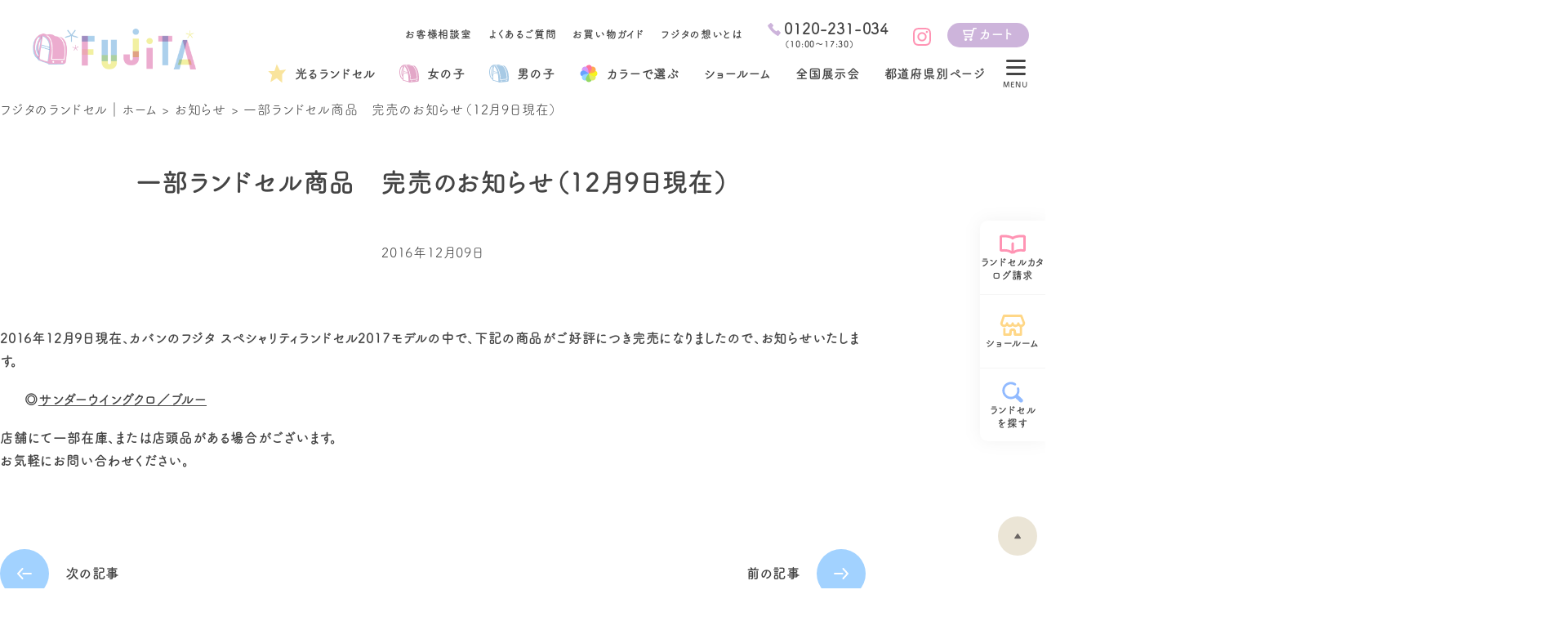

--- FILE ---
content_type: text/html; charset=UTF-8
request_url: https://www.fujita-randoselu.jp/news/ichibukanbai_1209/
body_size: 8247
content:
<!DOCTYPE html><html lang="ja"><head><meta charset="UTF-8"><meta http-equiv="X-UA-Compatible" content="IE=edge"><meta name="viewport" content="width=device-width, initial-scale=1, viewport-fit=cover"><meta name="format-detection" content="telephone=no"><meta name='robots' content='index, follow, max-image-preview:large, max-snippet:-1, max-video-preview:-1' /><style>img:is([sizes="auto" i], [sizes^="auto," i]) { contain-intrinsic-size: 3000px 1500px }</style> <script>(function(w,d,s,l,i){
      w[l]=w[l]||[];
      w[l].push({'gtm.start': new Date().getTime(), event:'gtm.js'});
      var f=d.getElementsByTagName(s)[0], j=d.createElement(s), dl=l!='dataLayer'?'&l='+l:'';
      j.async=true;
      j.src='https://www.googletagmanager.com/gtm.js?id='+i+dl;
      f.parentNode.insertBefore(j,f);
    })(window,document,'script','dataLayer1','GTM-MKZC5VW');</script>    <script>(function(w,d,s,l,i){
      w[l]=w[l]||[];
      w[l].push({'gtm.start': new Date().getTime(), event:'gtm.js'});
      var f=d.getElementsByTagName(s)[0], j=d.createElement(s), dl=l!='dataLayer'?'&l='+l:'';
      j.async=true;
      j.src='https://www.googletagmanager.com/gtm.js?id='+i+dl;
      f.parentNode.insertBefore(j,f);
    })(window,document,'script','dataLayer2','GTM-K2QJQPF');</script> <title>一部ランドセル商品　完売のお知らせ（12月9日現在） | フジタのランドセル</title><link rel="canonical" href="https://www.fujita-randoselu.jp/news/ichibukanbai_1209/" /><meta property="og:locale" content="ja_JP" /><meta property="og:type" content="article" /><meta property="og:title" content="一部ランドセル商品　完売のお知らせ（12月9日現在） | フジタのランドセル" /><meta property="og:description" content="2016年12月9日現在、カバンのフジタ スペシャリティランドセル2017モデルの中で、下記の商品がご好評につき完売になりましたので、お知らせいたします。 ◎サンダーウイングクロ／ブルー　 店舗にて一部在庫、または店頭品 [&hellip;]" /><meta property="og:url" content="https://www.fujita-randoselu.jp/news/ichibukanbai_1209/" /><meta property="og:site_name" content="フジタのランドセル" /><meta property="article:publisher" content="https://www.facebook.com/profile.php?id=100063790290508&amp;locale=ja_JP" /><meta property="article:published_time" content="2016-12-09T13:44:44+00:00" /><meta property="og:image" content="https://www.fujita-randoselu.jp/wp-content/uploads/2025/02/ogp.jpg" /><meta property="og:image:width" content="1200" /><meta property="og:image:height" content="630" /><meta property="og:image:type" content="image/jpeg" /><meta name="author" content="ランドセルパーク店長　蝶タイなおちゃん" /><meta name="twitter:card" content="summary_large_image" /><meta name="twitter:label1" content="執筆者" /><meta name="twitter:data1" content="ランドセルパーク店長　蝶タイなおちゃん" /> <script type="application/ld+json" class="yoast-schema-graph">{"@context":"https://schema.org","@graph":[{"@type":"Article","@id":"https://www.fujita-randoselu.jp/news/ichibukanbai_1209/#article","isPartOf":{"@id":"https://www.fujita-randoselu.jp/news/ichibukanbai_1209/"},"author":{"name":"ランドセルパーク店長　蝶タイなおちゃん","@id":"https://www.fujita-randoselu.jp/#/schema/person/c22d597fac13b4b29c7c88b3038c3b96"},"headline":"一部ランドセル商品　完売のお知らせ（12月9日現在）","datePublished":"2016-12-09T13:44:44+00:00","mainEntityOfPage":{"@id":"https://www.fujita-randoselu.jp/news/ichibukanbai_1209/"},"wordCount":0,"articleSection":["お知らせ"],"inLanguage":"ja"},{"@type":"WebPage","@id":"https://www.fujita-randoselu.jp/news/ichibukanbai_1209/","url":"https://www.fujita-randoselu.jp/news/ichibukanbai_1209/","name":"一部ランドセル商品　完売のお知らせ（12月9日現在） | フジタのランドセル","isPartOf":{"@id":"https://www.fujita-randoselu.jp/#website"},"datePublished":"2016-12-09T13:44:44+00:00","author":{"@id":"https://www.fujita-randoselu.jp/#/schema/person/c22d597fac13b4b29c7c88b3038c3b96"},"breadcrumb":{"@id":"https://www.fujita-randoselu.jp/news/ichibukanbai_1209/#breadcrumb"},"inLanguage":"ja","potentialAction":[{"@type":"ReadAction","target":["https://www.fujita-randoselu.jp/news/ichibukanbai_1209/"]}]},{"@type":"BreadcrumbList","@id":"https://www.fujita-randoselu.jp/news/ichibukanbai_1209/#breadcrumb","itemListElement":[{"@type":"ListItem","position":1,"name":"フジタのランドセル｜ホーム","item":"https://www.fujita-randoselu.jp/"},{"@type":"ListItem","position":2,"name":"お知らせ","item":"https://www.fujita-randoselu.jp/news/"},{"@type":"ListItem","position":3,"name":"一部ランドセル商品　完売のお知らせ（12月9日現在）"}]},{"@type":"WebSite","@id":"https://www.fujita-randoselu.jp/#website","url":"https://www.fujita-randoselu.jp/","name":"フジタのランドセル","description":"フジタの手づくりランドセルは、口コミでも人気な全モデル新キューブ型！お子様を守る業界初の「虹色に光るランドセル」も大人気！！進化を続けるランドセルは、男の子用、女の子用とも、軽くて丈夫、その上背負いやすい。大容量なのにコンパクトでお子さま想いのランドセルです。","potentialAction":[{"@type":"SearchAction","target":{"@type":"EntryPoint","urlTemplate":"https://www.fujita-randoselu.jp/?s={search_term_string}"},"query-input":{"@type":"PropertyValueSpecification","valueRequired":true,"valueName":"search_term_string"}}],"inLanguage":"ja"},{"@type":"Person","@id":"https://www.fujita-randoselu.jp/#/schema/person/c22d597fac13b4b29c7c88b3038c3b96","name":"ランドセルパーク店長　蝶タイなおちゃん","image":{"@type":"ImageObject","inLanguage":"ja","@id":"https://www.fujita-randoselu.jp/#/schema/person/image/","url":"https://secure.gravatar.com/avatar/ebe4a4c890fcdb8a8105aa36113209f964c7b4dbfe1af4eb7172315fb43a56cc?s=96&d=mm&r=g","contentUrl":"https://secure.gravatar.com/avatar/ebe4a4c890fcdb8a8105aa36113209f964c7b4dbfe1af4eb7172315fb43a56cc?s=96&d=mm&r=g","caption":"ランドセルパーク店長　蝶タイなおちゃん"}}]}</script> <link rel='dns-prefetch' href='//statics.a8.net' /><link rel='dns-prefetch' href='//www.googletagmanager.com' /><link rel='stylesheet' id='wp-block-library-css' href='https://www.fujita-randoselu.jp/wp-includes/css/dist/block-library/style.min.css' type='text/css' media='all' /><style id='classic-theme-styles-inline-css' type='text/css'>/*! This file is auto-generated */
.wp-block-button__link{color:#fff;background-color:#32373c;border-radius:9999px;box-shadow:none;text-decoration:none;padding:calc(.667em + 2px) calc(1.333em + 2px);font-size:1.125em}.wp-block-file__button{background:#32373c;color:#fff;text-decoration:none}</style><style id='global-styles-inline-css' type='text/css'>:root{--wp--preset--aspect-ratio--square: 1;--wp--preset--aspect-ratio--4-3: 4/3;--wp--preset--aspect-ratio--3-4: 3/4;--wp--preset--aspect-ratio--3-2: 3/2;--wp--preset--aspect-ratio--2-3: 2/3;--wp--preset--aspect-ratio--16-9: 16/9;--wp--preset--aspect-ratio--9-16: 9/16;--wp--preset--color--black: #000000;--wp--preset--color--cyan-bluish-gray: #abb8c3;--wp--preset--color--white: #ffffff;--wp--preset--color--pale-pink: #f78da7;--wp--preset--color--vivid-red: #cf2e2e;--wp--preset--color--luminous-vivid-orange: #ff6900;--wp--preset--color--luminous-vivid-amber: #fcb900;--wp--preset--color--light-green-cyan: #7bdcb5;--wp--preset--color--vivid-green-cyan: #00d084;--wp--preset--color--pale-cyan-blue: #8ed1fc;--wp--preset--color--vivid-cyan-blue: #0693e3;--wp--preset--color--vivid-purple: #9b51e0;--wp--preset--gradient--vivid-cyan-blue-to-vivid-purple: linear-gradient(135deg,rgba(6,147,227,1) 0%,rgb(155,81,224) 100%);--wp--preset--gradient--light-green-cyan-to-vivid-green-cyan: linear-gradient(135deg,rgb(122,220,180) 0%,rgb(0,208,130) 100%);--wp--preset--gradient--luminous-vivid-amber-to-luminous-vivid-orange: linear-gradient(135deg,rgba(252,185,0,1) 0%,rgba(255,105,0,1) 100%);--wp--preset--gradient--luminous-vivid-orange-to-vivid-red: linear-gradient(135deg,rgba(255,105,0,1) 0%,rgb(207,46,46) 100%);--wp--preset--gradient--very-light-gray-to-cyan-bluish-gray: linear-gradient(135deg,rgb(238,238,238) 0%,rgb(169,184,195) 100%);--wp--preset--gradient--cool-to-warm-spectrum: linear-gradient(135deg,rgb(74,234,220) 0%,rgb(151,120,209) 20%,rgb(207,42,186) 40%,rgb(238,44,130) 60%,rgb(251,105,98) 80%,rgb(254,248,76) 100%);--wp--preset--gradient--blush-light-purple: linear-gradient(135deg,rgb(255,206,236) 0%,rgb(152,150,240) 100%);--wp--preset--gradient--blush-bordeaux: linear-gradient(135deg,rgb(254,205,165) 0%,rgb(254,45,45) 50%,rgb(107,0,62) 100%);--wp--preset--gradient--luminous-dusk: linear-gradient(135deg,rgb(255,203,112) 0%,rgb(199,81,192) 50%,rgb(65,88,208) 100%);--wp--preset--gradient--pale-ocean: linear-gradient(135deg,rgb(255,245,203) 0%,rgb(182,227,212) 50%,rgb(51,167,181) 100%);--wp--preset--gradient--electric-grass: linear-gradient(135deg,rgb(202,248,128) 0%,rgb(113,206,126) 100%);--wp--preset--gradient--midnight: linear-gradient(135deg,rgb(2,3,129) 0%,rgb(40,116,252) 100%);--wp--preset--font-size--small: 13px;--wp--preset--font-size--medium: 20px;--wp--preset--font-size--large: 36px;--wp--preset--font-size--x-large: 42px;--wp--preset--spacing--20: 0.44rem;--wp--preset--spacing--30: 0.67rem;--wp--preset--spacing--40: 1rem;--wp--preset--spacing--50: 1.5rem;--wp--preset--spacing--60: 2.25rem;--wp--preset--spacing--70: 3.38rem;--wp--preset--spacing--80: 5.06rem;--wp--preset--shadow--natural: 6px 6px 9px rgba(0, 0, 0, 0.2);--wp--preset--shadow--deep: 12px 12px 50px rgba(0, 0, 0, 0.4);--wp--preset--shadow--sharp: 6px 6px 0px rgba(0, 0, 0, 0.2);--wp--preset--shadow--outlined: 6px 6px 0px -3px rgba(255, 255, 255, 1), 6px 6px rgba(0, 0, 0, 1);--wp--preset--shadow--crisp: 6px 6px 0px rgba(0, 0, 0, 1);}:where(.is-layout-flex){gap: 0.5em;}:where(.is-layout-grid){gap: 0.5em;}body .is-layout-flex{display: flex;}.is-layout-flex{flex-wrap: wrap;align-items: center;}.is-layout-flex > :is(*, div){margin: 0;}body .is-layout-grid{display: grid;}.is-layout-grid > :is(*, div){margin: 0;}:where(.wp-block-columns.is-layout-flex){gap: 2em;}:where(.wp-block-columns.is-layout-grid){gap: 2em;}:where(.wp-block-post-template.is-layout-flex){gap: 1.25em;}:where(.wp-block-post-template.is-layout-grid){gap: 1.25em;}.has-black-color{color: var(--wp--preset--color--black) !important;}.has-cyan-bluish-gray-color{color: var(--wp--preset--color--cyan-bluish-gray) !important;}.has-white-color{color: var(--wp--preset--color--white) !important;}.has-pale-pink-color{color: var(--wp--preset--color--pale-pink) !important;}.has-vivid-red-color{color: var(--wp--preset--color--vivid-red) !important;}.has-luminous-vivid-orange-color{color: var(--wp--preset--color--luminous-vivid-orange) !important;}.has-luminous-vivid-amber-color{color: var(--wp--preset--color--luminous-vivid-amber) !important;}.has-light-green-cyan-color{color: var(--wp--preset--color--light-green-cyan) !important;}.has-vivid-green-cyan-color{color: var(--wp--preset--color--vivid-green-cyan) !important;}.has-pale-cyan-blue-color{color: var(--wp--preset--color--pale-cyan-blue) !important;}.has-vivid-cyan-blue-color{color: var(--wp--preset--color--vivid-cyan-blue) !important;}.has-vivid-purple-color{color: var(--wp--preset--color--vivid-purple) !important;}.has-black-background-color{background-color: var(--wp--preset--color--black) !important;}.has-cyan-bluish-gray-background-color{background-color: var(--wp--preset--color--cyan-bluish-gray) !important;}.has-white-background-color{background-color: var(--wp--preset--color--white) !important;}.has-pale-pink-background-color{background-color: var(--wp--preset--color--pale-pink) !important;}.has-vivid-red-background-color{background-color: var(--wp--preset--color--vivid-red) !important;}.has-luminous-vivid-orange-background-color{background-color: var(--wp--preset--color--luminous-vivid-orange) !important;}.has-luminous-vivid-amber-background-color{background-color: var(--wp--preset--color--luminous-vivid-amber) !important;}.has-light-green-cyan-background-color{background-color: var(--wp--preset--color--light-green-cyan) !important;}.has-vivid-green-cyan-background-color{background-color: var(--wp--preset--color--vivid-green-cyan) !important;}.has-pale-cyan-blue-background-color{background-color: var(--wp--preset--color--pale-cyan-blue) !important;}.has-vivid-cyan-blue-background-color{background-color: var(--wp--preset--color--vivid-cyan-blue) !important;}.has-vivid-purple-background-color{background-color: var(--wp--preset--color--vivid-purple) !important;}.has-black-border-color{border-color: var(--wp--preset--color--black) !important;}.has-cyan-bluish-gray-border-color{border-color: var(--wp--preset--color--cyan-bluish-gray) !important;}.has-white-border-color{border-color: var(--wp--preset--color--white) !important;}.has-pale-pink-border-color{border-color: var(--wp--preset--color--pale-pink) !important;}.has-vivid-red-border-color{border-color: var(--wp--preset--color--vivid-red) !important;}.has-luminous-vivid-orange-border-color{border-color: var(--wp--preset--color--luminous-vivid-orange) !important;}.has-luminous-vivid-amber-border-color{border-color: var(--wp--preset--color--luminous-vivid-amber) !important;}.has-light-green-cyan-border-color{border-color: var(--wp--preset--color--light-green-cyan) !important;}.has-vivid-green-cyan-border-color{border-color: var(--wp--preset--color--vivid-green-cyan) !important;}.has-pale-cyan-blue-border-color{border-color: var(--wp--preset--color--pale-cyan-blue) !important;}.has-vivid-cyan-blue-border-color{border-color: var(--wp--preset--color--vivid-cyan-blue) !important;}.has-vivid-purple-border-color{border-color: var(--wp--preset--color--vivid-purple) !important;}.has-vivid-cyan-blue-to-vivid-purple-gradient-background{background: var(--wp--preset--gradient--vivid-cyan-blue-to-vivid-purple) !important;}.has-light-green-cyan-to-vivid-green-cyan-gradient-background{background: var(--wp--preset--gradient--light-green-cyan-to-vivid-green-cyan) !important;}.has-luminous-vivid-amber-to-luminous-vivid-orange-gradient-background{background: var(--wp--preset--gradient--luminous-vivid-amber-to-luminous-vivid-orange) !important;}.has-luminous-vivid-orange-to-vivid-red-gradient-background{background: var(--wp--preset--gradient--luminous-vivid-orange-to-vivid-red) !important;}.has-very-light-gray-to-cyan-bluish-gray-gradient-background{background: var(--wp--preset--gradient--very-light-gray-to-cyan-bluish-gray) !important;}.has-cool-to-warm-spectrum-gradient-background{background: var(--wp--preset--gradient--cool-to-warm-spectrum) !important;}.has-blush-light-purple-gradient-background{background: var(--wp--preset--gradient--blush-light-purple) !important;}.has-blush-bordeaux-gradient-background{background: var(--wp--preset--gradient--blush-bordeaux) !important;}.has-luminous-dusk-gradient-background{background: var(--wp--preset--gradient--luminous-dusk) !important;}.has-pale-ocean-gradient-background{background: var(--wp--preset--gradient--pale-ocean) !important;}.has-electric-grass-gradient-background{background: var(--wp--preset--gradient--electric-grass) !important;}.has-midnight-gradient-background{background: var(--wp--preset--gradient--midnight) !important;}.has-small-font-size{font-size: var(--wp--preset--font-size--small) !important;}.has-medium-font-size{font-size: var(--wp--preset--font-size--medium) !important;}.has-large-font-size{font-size: var(--wp--preset--font-size--large) !important;}.has-x-large-font-size{font-size: var(--wp--preset--font-size--x-large) !important;}
:where(.wp-block-post-template.is-layout-flex){gap: 1.25em;}:where(.wp-block-post-template.is-layout-grid){gap: 1.25em;}
:where(.wp-block-columns.is-layout-flex){gap: 2em;}:where(.wp-block-columns.is-layout-grid){gap: 2em;}
:root :where(.wp-block-pullquote){font-size: 1.5em;line-height: 1.6;}</style><link rel='stylesheet' id='toc-screen-css' href='https://www.fujita-randoselu.jp/wp-content/plugins/table-of-contents-plus/screen.min.css' type='text/css' media='all' /><link rel='stylesheet' id='slick-style-css' href='https://www.fujita-randoselu.jp/assets/js/plugin/slick/slick.css' type='text/css' media='all' /><link rel='stylesheet' id='common-style-css' href='https://www.fujita-randoselu.jp/assets/2024/css/common.css' type='text/css' media='all' /> <script type="text/javascript" src="https://www.fujita-randoselu.jp/wp-includes/js/jquery/jquery.min.js" id="jquery-core-js"></script> <script type="text/javascript" src="https://www.fujita-randoselu.jp/wp-includes/js/jquery/jquery-migrate.min.js" id="jquery-migrate-js"></script> <script type="text/javascript" src="//statics.a8.net/a8sales/a8sales.js" id="a8sales-js"></script> <meta name="generator" content="Site Kit by Google 1.170.0" /><link rel="icon" href="https://www.fujita-randoselu.jp/wp-content/uploads/2020/01/cropped-favicon-32x32.png" sizes="32x32" /><link rel="icon" href="https://www.fujita-randoselu.jp/wp-content/uploads/2020/01/cropped-favicon-192x192.png" sizes="192x192" /><link rel="apple-touch-icon" href="https://www.fujita-randoselu.jp/wp-content/uploads/2020/01/cropped-favicon-180x180.png" /><meta name="msapplication-TileImage" content="https://www.fujita-randoselu.jp/wp-content/uploads/2020/01/cropped-favicon-270x270.png" />  <script>(function (d) {
      var config = {
        kitId: 'hbx8mra',
        scriptTimeout: 3000,
        async: true
      },
        h = d.documentElement, t = setTimeout(function () { h.className = h.className.replace(/\bwf-loading\b/g, "") + " wf-inactive"; }, config.scriptTimeout), tk = d.createElement("script"), f = false, s = d.getElementsByTagName("script")[0], a; h.className += " wf-loading"; tk.src = 'https://use.typekit.net/' + config.kitId + '.js'; tk.async = true; tk.onload = tk.onreadystatechange = function () { a = this.readyState; if (f || a && a != "complete" && a != "loaded") return; f = true; clearTimeout(t); try { Typekit.load(config) } catch (e) { } }; s.parentNode.insertBefore(tk, s)
    })(document);</script> <meta name="facebook-domain-verification" content="1gt9bqb5kozkby6qbqmncwht4wtroh" /><meta name="facebook-domain-verification" content="yjrbwnv25g3khg6p3l45rft9wv2atm" /></head><body> <noscript><iframe src="https://www.googletagmanager.com/ns.html?id=GTM-MKZC5VW"
 height="0" width="0" style="display:none;visibility:hidden"></iframe></noscript> <noscript><iframe src="https://www.googletagmanager.com/ns.html?id=GTM-K2QJQPF"
 height="0" width="0" style="display:none;visibility:hidden"></iframe></noscript><header class="header" id="header"><div class="header__wrapper"><div class="header__logo"> <a href="/"> <img class="header__logo--fujita" src="/assets/2024/images/common/logo_fujita-randoselu.gif"
 alt="ランドセルのフジタ" /> </a></div><div class="header__container"><ul class="header__upper-nav"><li class="header__upper-nav--menu"><a href="/customer_support/">お客様相談室</a></li><li class="header__upper-nav--menu"><a href="/faq/">よくあるご質問</a></li><li class="header__upper-nav--menu"><a href="/guide/">お買い物ガイド</a></li><li class="header__upper-nav--menu"><a href="/randoselu/">フジタの想いとは</a></li><li class="header__upper-nav--tel"> <a href="tel:0120231034"> <span class="tel--sp">TEL</span> <span class="tel--pc">0120-231-034</span><br /> <span class="tel-sub--pc"
 >（<span class="mod__open">10:00～17:30</span>）</span
 > </a></li><li class="header__upper-nav--ig"><a href="https://www.instagram.com/fujitarandoselu_official/"
 target="_blank"><img src="/assets/2024/images/common/icon_instagram.svg" alt="ランドセルのフジタ 公式インスタグラム"></a></li><li class="header__upper-nav--cart"><a href="/fs/fujitabag/ShoppingCart.html"><span
 class="cart-icon">カート</span></a></li></ul><ul class="header__lower-nav"><li class="header__lower-nav--menu hide-sp"><a class="menu-icon" href="/bright/">光るランドセル</a></li><li class="header__lower-nav--menu"><a class="menu-icon" href="/girls/">女の子</a></li><li class="header__lower-nav--menu"><a class="menu-icon" href="/boys/">男の子</a></li><li class="header__lower-nav--menu"><a class="menu-icon" href="/colors/">カラー<span class="hide-sp">で選ぶ</span></a></li><li class="header__lower-nav--menu hide-sp"><a href="/showroom/">ショールーム</a></li><li class="header__lower-nav--menu hide-sp"><a href="/exhibition/">全国展示会</a></li><li class="header__lower-nav--menu hide-sp"><a href="/#home__exhibition">都道府県別ページ</a></li></ul> <input type="checkbox" id="menu-btn-check" /> <label for="menu-btn-check" id="menuBtn"><div id="menuBtn_icon"> <span></span> <span></span> <span></span> <span>MENU</span></div> </label><nav id="drawerMenu" class="header__drawer"><div class="header__drawer__container"> <a class="header__drawer__logo" href="/"><img src="/assets/2024/images/common/logo_fujita-randoselu.gif"
 alt="ランドセルのフジタ｜オフィシャルロゴ"></a><ul class="menu__category"><li class="menu__category__item"> <span class="mod__category--randoselu">ランドセル</span><ul class="menu__link"><li class="menu__link__item"><a href="/bright/">光るランドセル</a></li><li class="menu__link__item"><a href="/girls/">女の子におすすめのランドセル</a></li><li class="menu__link__item"><a href="/boys/">男の子におすすめのランドセル</a></li><li class="menu__link__item"><a href="/colors/">カラーで選ぶ</a></li><li class="menu__link__item"><a href="/cover/">ランドセルカバー</a></li><li class="menu__link__item"><a href="/newitem/">新色カラー</a></li></ul></li><li class="menu__category__item"> <span class="mod__category--search">ランドセルを<span class="p-blo">見る・触る</span></span><ul class="menu__link"><li class="menu__link__item"><a href="/catalog/">ランドセルカタログ請求</a></li><li class="menu__link__item"><a href="/exhibition/">展示会</a></li><li class="menu__link__item"><a href="/showroom/">ショールーム</a></li><li class="menu__link__item"><a href="/rental/">ランドセル貸出し</a></li></ul></li><li class="menu__category__item"> <span class="mod__category--concept">子どもの笑顔をつくる<span class="p-blo">ランドセル</span></span><ul class="menu__link"><li class="menu__link__item"><a href="/randoselu/">フジタの想いとは</a></li><li class="menu__link__item"><a href="/randoselu/comfort/">軽い背負い心地のヒミツとは</a></li><li class="menu__link__item"><a href="/randoselu/miracle-touch/">新機能ミラクルタッチ</a></li><li class="menu__link__item"><a href="/randoselu/remake/">ランドセルリメイク</a></li></ul></li><li class="menu__category__item"> <span class="mod__category--info">お知らせ・ブログ</span><ul class="menu__link"><li class="menu__link__item"><a href="/news/">お知らせ</a></li><li class="menu__link__item"><a href="/how_to_choice/">はじめてのランドセル選び</a></li><li class="menu__link__item"><a href="/blog">毎週更新ブログ</a></li><li class="menu__link__item"><a href="/#reports">活動レポート</a></li><li class="menu__link__item"><a href="/review/">フジタに決めたワケ</a></li></ul></li><li class="menu__category__item"> <span class="mod__category--support">サポート</span><ul class="menu__link"><li class="menu__link__item"><a href="/support/">6年間無料の安心サポート</a></li><li class="menu__link__item"><a href="/repair/">修理依頼フォーム</a></li><li class="menu__link__item"><a href="/customer_support/">お客様相談室</a></li><li class="menu__link__item"><a href="/faq/">よくあるご質問</a></li><li class="menu__link__item"><a href="/contact/">お問い合わせ</a></li></ul></li><li class="menu__category__item"> <span class="mod__category--company">企業情報</span><ul class="menu__link"><li class="menu__link__item"><a href="/company/">会社概要</a></li><li class="menu__link__item"><a href="/fs/fujitabag/PrivacyPolicyOnly.html"
 target="_blank">プライバシーポリシー</a></li></ul></li><li class="menu__category__item"> <span class="mod__category--e-shop">オンラインショップ</span><ul class="menu__link"><li class="menu__link--cart"><a class="mod__cart-btn" href="/fs/fujitabag/ShoppingCart.html/"><span
 class="cart-icon">カート</span></a></li><li class="menu__link__item"><a href="/guide/">お買い物ガイド</a></li><li class="menu__link__item"><a href="/trade/">特定商取引法に基づく表示</a></li></ul></li><li class="menu__category__item header__drawer__tel"> <a href="tel:0120231034"> <span class="tel--pc">0120-231-034</span><br /> <span class="tel-sub--pc"
 >（<span class="mod__open">10:00～17:30</span>）</span
 > </a></li></ul></div></nav></div><div id="header__fix-info" class="header__fix-info"><div class="header__fix-info__item new"> <a href="/catalog/">2027年度カタログ予約受付中</a></div><div class="header__fix-info__item"> <a href="/bright/">2026年度ランドセル販売中</a></div></div></div> <input type="checkbox" id="header__float__search"><div class="header__float"><ul class="header__float__menu"><li class="header__float__item"> <a href="/catalog/">ランドセルカタログ請求</a></li><li class="header__float__item"> <a href="/showroom/">ショールーム</a></li><li class="header__float__item"> <label for="header__float__search" class="float__label">ランドセル<br>を探す</label></li></ul><ul class="float__content"><li class="float__content__item"><a href="/bright/">光るランドセル</a></li><li class="float__content__item"><a href="/girls/">女の子向け<br>ランドセル</a></li><li class="float__content__item"><a href="/boys/">男の子向け<br>ランドセル</a></li><li class="float__content__item"><a href="/colors/">カラーで選ぶ</a></li></ul></div></header><div id="breadcrumbs"><span><span><a href="https://www.fujita-randoselu.jp/">フジタのランドセル｜ホーム</a></span> &gt; <span><a href="https://www.fujita-randoselu.jp/news/">お知らせ</a></span> &gt; <span class="breadcrumb_last" aria-current="page">一部ランドセル商品　完売のお知らせ（12月9日現在）</span></span></div><main id="news" class="page--news__post"><article class="news__post"><h1 class="news__post__ttl mod__pagetitle">一部ランドセル商品　完売のお知らせ（12月9日現在）</h1> <time class="news__post__date" datetime="2016-12-09">2016年12月09日</time><div class="news__post__body cf"><p>2016年12月9日現在、カバンのフジタ スペシャリティランドセル2017モデルの中で、下記の商品がご好評につき完売になりましたので、お知らせいたします。</p><p style="padding-left: 30px;">◎<a href="/boys/thunderwing/?cv=2">サンダーウイングクロ／ブルー</a>　</p><p>店舗にて一部在庫、または店頭品がある場合がございます。<br /> お気軽にお問い合わせください。</p></div><ul class="mod__pager"><li class="next"><a href="https://www.fujita-randoselu.jp/news/exhibition2018/">次の記事</a></li><li class="prev"><a href="https://www.fujita-randoselu.jp/news/ichibukanbai_1114/">前の記事</a></li><li class="back"><a href="/news/">戻る</a></li></ul></article></main><div id="breadcrumbs"><span><span><a href="https://www.fujita-randoselu.jp/">フジタのランドセル｜ホーム</a></span> &gt; <span><a href="https://www.fujita-randoselu.jp/news/">お知らせ</a></span> &gt; <span class="breadcrumb_last" aria-current="page">一部ランドセル商品　完売のお知らせ（12月9日現在）</span></span></div><footer class="footer"> <input type="checkbox" id="footer__float__search" /><div class="footer__float"><ul class="footer__float__menu"><li class="footer__float__item"> <a href="/catalog/">ランドセルカタログ請求</a></li><li class="footer__float__item"> <a href="/showroom/">ショールーム</a></li><li class="footer__float__item"> <a href="/exhibition/">展示会</a></li><li class="footer__float__item"> <label for="footer__float__search" class="float__label"
 >ランドセルを探す</label
 ></li></ul><ul class="float__content"><li class="float__content__item"> <a href="/bright/">光るランドセル</a></li><li class="float__content__item"> <a href="/girls/">女の子向け<br />ランドセル</a></li><li class="float__content__item"> <a href="/boys/">男の子向け<br />ランドセル</a></li><li class="float__content__item"> <a href="/colors/">カラーで選ぶ</a></li></ul></div><div class="footer__topbtn"> <a href="#"><img src="/assets/2024/images/common/btn_top.svg" alt="" /></a></div><div class="footer__upper"><ul class="footer__info"><li class="footer__info__item"><h2 class="footer__info__ttl">お客様相談室</h2><div class="footer__info__container"><ul class="footer__info__list"><li class="list__item">ランドセルのオプションのご注文</li><li class="list__item">ランドセルに関するご購入前のご質問</li><li class="list__item">ランドセルの保管方法や修理とメンテナンス</li></ul><p class="footer__info__desc">など、お気軽にご相談ください</p><div class="footer__info__img"> <img src="/assets/2024/images/common/footer_support.webp" alt="ランドセルのフジタ｜お客様相談室のご案内" /></div><div class="footer__info__tel"> <a href="tel:0120231034">0120-231-034</a><p class="min">（<span class="mod__open">10:00～17:30</span>）</p></div><div class="footer__info__btn"> <a class="mod__btn--blue" href="/contact/"
 ><span>お問い合わせ<span class="p-blo">フォーム</span></span></a
 ></div></div></li><li class="footer__info__item"><h2 class="footer__info__ttl">取扱店舗</h2><div class="footer__info__container"><dl class="footer__info__list"><dt class="shop">山形地区 山形本店</dt><dd class="address"> 〒990-0031　山形市十日町1丁目2番27号</dd><dt class="shop">福島地区 郡山フェスタ店</dt><dd class="address"> 〒963-8812　福島県郡山市松木町2-88<br />（イオンタウン郡山「フェスタビレッジ」内）</dd><dt class="shop">福島地区 イオン福島店</dt><dd class="address"> 〒960-0112　福島市南矢野目字西荒田50-17 イオン福島店2F</dd></dl><div class="footer__info__img"> <img src="/assets/2024/images/common/footer_shop.webp" alt="ランドセルのフジタ｜取扱店舗のご案内" /></div><div class="footer__info__btn"> <a class="" href="/showroom/"
 ><span>ショールームは<span class="p-blo">コチラ</span></span></a
 ></div></div></li></ul></div><div class="footer__middle"><div class="footer__middle__container"><div class="footer__logo"> <a href="/"
 ><img
 src="/assets/2024/images/common/logo_fujita-randoselu--square.gif"
 alt="子どもの笑顔をつくるランドセル カバンのフジタ オフィシャルロゴ"
 /></a></div><nav class="footer__nav"><ul class="menu__category"><li class="menu__category__item"> <span class="mod__category--randoselu">ランドセル</span><ul class="menu__link"><li class="menu__link__item"> <a href="/bright/">光るランドセル</a></li><li class="menu__link__item"> <a href="/girls/">女の子におすすめのランドセル</a></li><li class="menu__link__item"> <a href="/boys/">男の子におすすめのランドセル</a></li><li class="menu__link__item"> <a href="/colors/">カラーで選ぶ</a></li><li class="menu__link__item"> <a href="/cover/">ランドセルカバー</a></li><li class="menu__link__item"> <a href="/newitem/">新色カラー</a></li></ul></li><li class="menu__category__item"> <span class="mod__category--search"
 >ランドセルを<span class="p-blo">見る・触る</span></span
 ><ul class="menu__link"><li class="menu__link__item"> <a href="/catalog/">ランドセルカタログ請求</a></li><li class="menu__link__item"> <a href="/exhibition/">展示会</a></li><li class="menu__link__item"> <a href="/showroom/">ショールーム</a></li><li class="menu__link__item"> <a href="/rental/">ランドセル貸出し</a></li></ul></li><li class="menu__category__item"> <span class="mod__category--concept"
 >子どもの笑顔をつくる<span class="p-blo">ランドセル</span></span
 ><ul class="menu__link"><li class="menu__link__item"> <a href="/randoselu/">フジタの想いとは</a></li><li class="menu__link__item"> <a href="/randoselu/comfort/">軽い背負い心地のヒミツとは</a></li><li class="menu__link__item"> <a href="/randoselu/miracle-touch/">新機能ミラクルタッチ</a></li><li class="menu__link__item"> <a href="/randoselu/remake/">ランドセルリメイク</a></li></ul></li><li class="menu__category__item"> <span class="mod__category--info">お知らせ・ブログ</span><ul class="menu__link"><li class="menu__link__item"><a href="/news/">お知らせ</a></li><li class="menu__link__item"> <a href="/how_to_choice/">はじめてのランドセル選び</a></li><li class="menu__link__item"> <a href="/blog/">毎週更新ブログ</a></li><li class="menu__link__item"> <a href="/#reports">活動レポート</a></li><li class="menu__link__item"> <a href="/review/">フジタに決めたワケ</a></li></ul></li><li class="menu__category__item"> <span class="mod__category--support">サポート</span><ul class="menu__link"><li class="menu__link__item"> <a href="/support/">6年間無料の安心サポート</a></li><li class="menu__link__item"> <a href="/repair/">修理依頼フォーム</a></li><li class="menu__link__item"> <a href="/customer_support/">お客様相談室</a></li><li class="menu__link__item"> <a href="/faq/">よくあるご質問</a></li><li class="menu__link__item"> <a href="/contact/">お問い合わせ</a></li></ul></li><li class="menu__category__item"> <span class="mod__category--company">企業情報</span><ul class="menu__link"><li class="menu__link__item"> <a href="/company/">会社概要</a></li><li class="menu__link__item"> <a href="/fs/fujitabag/PrivacyPolicyOnly.html" target="_blank"
 >プライバシーポリシー</a
 ></li></ul></li><li class="menu__category__item"> <span class="mod__category--e-shop">オンラインショップ</span><ul class="menu__link"><li class="menu__link__item"> <a href="/guide/">お買い物ガイド</a></li><li class="menu__link__item"> <a href="/trade/">特定商取引法に基づく表示</a></li></ul></li></ul></nav></div></div><div class="footer__copyright"> <a href="/" class="footer__copyright__container"> <img
 class="footer__copyright__logo"
 src="/assets/2024/images/common/logo_fujita-randoselu.gif"
 alt="ランドセルのフジタ｜2024年度オンラインショップ"
 /><p class="footer__copyright__tagline">子どもの笑顔をつくるランドセル</p> </a><p class="footer__copyright__sign">© <a href="/">ランドセルのフジタ</a></p></div></footer>  <script type="speculationrules">{"prefetch":[{"source":"document","where":{"and":[{"href_matches":"\/*"},{"not":{"href_matches":["\/wp-*.php","\/wp-admin\/*","\/wp-content\/uploads\/*","\/wp-content\/*","\/wp-content\/plugins\/*","\/wp-content\/themes\/fujita-randoselu\/*","\/*\\?(.+)"]}},{"not":{"selector_matches":"a[rel~=\"nofollow\"]"}},{"not":{"selector_matches":".no-prefetch, .no-prefetch a"}}]},"eagerness":"conservative"}]}</script> <script type="text/javascript" src="https://www.fujita-randoselu.jp/wp-content/plugins/table-of-contents-plus/front.min.js" id="toc-front-js"></script> <script type="text/javascript" src="https://www.fujita-randoselu.jp/assets/js/plugin/slick/slick.min.js" id="slick-script-js"></script> <script type="text/javascript" src="https://www.fujita-randoselu.jp/assets/2024/js/script.js" id="common-script-js"></script> </body></html>

--- FILE ---
content_type: text/css
request_url: https://www.fujita-randoselu.jp/assets/2024/css/common.css
body_size: 27547
content:
@charset "UTF-8";
/* ///////////////////////////////////////////
  style.scss
/////////////////////////////////////////// */
/*====================================
  00_base
=====================================*/
/* ///////////////////////////////////////////
  value.scss
  変数・mixinに関する設定
/////////////////////////////////////////// */
/*====================================
  カラー
=====================================*/
/*====================================
  ランドセルカラーバリエーション
====================================*/
/*====================================
  画像
=====================================*/
/*====================================
  font
=====================================*/
/*====================================
  レイアウト・パーツ
=====================================*/
/* ======================
波形（区切り）
====================== */
/* ======================
背景
====================== */
/* /////////////////////////////////
  Media Queries
///////////////////////////////// */
/*====================================
  要素のサイズセット
=====================================*/
/*!
 * Bootstrap Reboot v4.3.1 (https://getbootstrap.com/)
 * Copyright 2011-2019 The Bootstrap Authors
 * Copyright 2011-2019 Twitter, Inc.
 * Licensed under MIT (https://github.com/twbs/bootstrap/blob/master/LICENSE)
 * Forked from Normalize.css, licensed MIT (https://github.com/necolas/normalize.css/blob/master/LICENSE.md)
 */
@import url("https://fonts.googleapis.com/css?family=Noto+Sans+JP:300,500,700|Noto+Serif+JP:500,700&display=swap&subset=japanese");
*,
*::before,
*::after {
  box-sizing: border-box;
}

html {
  font-family: sans-serif;
  line-height: 1.15;
  -webkit-text-size-adjust: 100%;
  -webkit-tap-highlight-color: rgba(0, 0, 0, 0);
}

article, aside, figcaption, figure, footer, header, hgroup, main, nav, section {
  display: block;
}

body {
  margin: 0;
  font-family: -apple-system, BlinkMacSystemFont, "Segoe UI", Roboto, "Helvetica Neue", Arial, "Noto Sans", sans-serif, "Apple Color Emoji", "Segoe UI Emoji", "Segoe UI Symbol", "Noto Color Emoji";
  font-size: 1rem;
  font-weight: 400;
  line-height: 1.5;
  color: #212529;
  text-align: left;
  background-color: #fff;
}

[tabindex="-1"]:focus {
  outline: 0 !important;
}

hr {
  box-sizing: content-box;
  height: 0;
  overflow: visible;
}

h1, h2, h3, h4, h5, h6 {
  margin-top: 0;
  margin-bottom: 0.5rem;
}

p {
  margin-top: 0;
  margin-bottom: 1rem;
}

abbr[title],
abbr[data-original-title] {
  text-decoration: underline;
  -webkit-text-decoration: underline dotted;
  text-decoration: underline dotted;
  cursor: help;
  border-bottom: 0;
  -webkit-text-decoration-skip-ink: none;
  text-decoration-skip-ink: none;
}

address {
  margin-bottom: 1rem;
  font-style: normal;
  line-height: inherit;
}

ol,
ul,
dl {
  margin-top: 0;
  margin-bottom: 1rem;
}

ol ol,
ul ul,
ol ul,
ul ol {
  margin-bottom: 0;
}

dt {
  font-weight: 700;
}

dd {
  margin-bottom: 0.5rem;
  margin-left: 0;
}

blockquote {
  margin: 0 0 1rem;
}

b,
strong {
  font-weight: bolder;
}

small {
  font-size: 80%;
}

sub,
sup {
  position: relative;
  font-size: 75%;
  line-height: 0;
  vertical-align: baseline;
}

sub {
  bottom: -0.25em;
}

sup {
  top: -0.5em;
}

a {
  color: #007bff;
  text-decoration: none;
  background-color: transparent;
}

a:hover {
  color: #0056b3;
  text-decoration: underline;
}

a:not([href]):not([tabindex]) {
  color: inherit;
  text-decoration: none;
}

a:not([href]):not([tabindex]):hover, a:not([href]):not([tabindex]):focus {
  color: inherit;
  text-decoration: none;
}

a:not([href]):not([tabindex]):focus {
  outline: 0;
}

pre,
code,
kbd,
samp {
  font-family: SFMono-Regular, Menlo, Monaco, Consolas, "Liberation Mono", "Courier New", monospace;
  font-size: 1em;
}

pre {
  margin-top: 0;
  margin-bottom: 1rem;
  overflow: auto;
}

figure {
  margin: 0 0 1rem;
}

img {
  vertical-align: middle;
  border-style: none;
}

svg {
  overflow: hidden;
  vertical-align: middle;
}

table {
  border-collapse: collapse;
}

caption {
  padding-top: 0.75rem;
  padding-bottom: 0.75rem;
  color: #6c757d;
  text-align: left;
  caption-side: bottom;
}

th {
  text-align: inherit;
}

label {
  display: inline-block;
  margin-bottom: 0.5rem;
}

button {
  border-radius: 0;
}

button:focus {
  outline: 1px dotted;
  outline: 5px auto -webkit-focus-ring-color;
}

input,
button,
select,
optgroup,
textarea {
  margin: 0;
  font-family: inherit;
  font-size: inherit;
  line-height: inherit;
}

button,
input {
  overflow: visible;
}

button,
select {
  text-transform: none;
}

select {
  word-wrap: normal;
}

button,
[type=button],
[type=reset],
[type=submit] {
  -webkit-appearance: button;
}

button:not(:disabled),
[type=button]:not(:disabled),
[type=reset]:not(:disabled),
[type=submit]:not(:disabled) {
  cursor: pointer;
}

button::-moz-focus-inner,
[type=button]::-moz-focus-inner,
[type=reset]::-moz-focus-inner,
[type=submit]::-moz-focus-inner {
  padding: 0;
  border-style: none;
}

input[type=radio],
input[type=checkbox] {
  box-sizing: border-box;
  padding: 0;
}

input[type=date],
input[type=time],
input[type=datetime-local],
input[type=month] {
  -webkit-appearance: listbox;
}

textarea {
  overflow: auto;
  resize: vertical;
}

fieldset {
  min-width: 0;
  padding: 0;
  margin: 0;
  border: 0;
}

legend {
  display: block;
  width: 100%;
  max-width: 100%;
  padding: 0;
  margin-bottom: 0.5rem;
  font-size: 1.5rem;
  line-height: inherit;
  color: inherit;
  white-space: normal;
}

progress {
  vertical-align: baseline;
}

[type=number]::-webkit-inner-spin-button,
[type=number]::-webkit-outer-spin-button {
  height: auto;
}

[type=search] {
  outline-offset: -2px;
  -webkit-appearance: none;
}

[type=search]::-webkit-search-decoration {
  -webkit-appearance: none;
}

::-webkit-file-upload-button {
  font: inherit;
  -webkit-appearance: button;
}

output {
  display: inline-block;
}

summary {
  display: list-item;
  cursor: pointer;
}

template {
  display: none;
}

[hidden] {
  display: none !important;
}


/*====================================
  01_layout
=====================================*/
/* ///////////////////////////////////////////
  value.scss
  変数・mixinに関する設定
/////////////////////////////////////////// */
/*====================================
  カラー
=====================================*/
/*====================================
  ランドセルカラーバリエーション
====================================*/
/*====================================
  画像
=====================================*/
/*====================================
  font
=====================================*/
/*====================================
  レイアウト・パーツ
=====================================*/
/* ======================
波形（区切り）
====================== */
/* ======================
背景
====================== */
/* /////////////////////////////////
  Media Queries
///////////////////////////////// */
/*====================================
  要素のサイズセット
=====================================*/
/* ///////////////////////////////////////////
  layout.scss
  全体のレイアウトに関する記述
/////////////////////////////////////////// */
:root {
  --header-height: 120px;
  --header-height-sp: 50px;
  --header-fix-height: 32px;
}
:root:has(main[id=fujitabag]) {
  --header-height: 54px;
  --header-height-sp: 54px;
  --header-fix-height: 0;
}

html,
body {
  overflow-x: clip;
}

html {
  font-size: 62.5%;
  scroll-behavior: smooth;
}
@media only screen and (max-width: 834px) {
  html {
    scroll-padding-top: calc(var(--header-height-sp) + var(--header-fix-height));
  }
}
@media print, screen and (min-width: 835px) {
  html {
    scroll-padding-top: var(--header-height);
  }
}
html:has(#menu-btn-check:checked) {
  overflow: hidden;
}
html:has(:popover-open) {
  overflow: hidden;
}

body {
  margin: 0;
  padding: 0;
  font-family: fot-tsukuardgothic-std, "Noto Sans JP", "Hiragino Kaku Gothic Pro", "ヒラギノ角ゴ Pro W3", "メイリオ", "Meiryo", "ＭＳ Ｐゴシック", "Helvetica Neue", "Helvetica", "Arial", sans-serif;
  font-weight: 500;
  background-color: #ffffff;
  color: #444444;
  font-feature-settings: "palt";
  overflow-x: clip;
  letter-spacing: 0.05em;
}
@media only screen and (max-width: 834px) {
  body {
    font-size: 1.4rem;
    line-height: 1.6;
    padding-top: calc(var(--header-height-sp) + var(--header-fix-height));
  }
}
@media print, screen and (min-width: 835px) {
  body {
    font-size: 1.6rem;
    line-height: 1.8;
    padding-top: var(--header-height);
  }
}
@media only screen and (max-width: 834px) {
  body:has(.page--item) {
    padding-top: var(--header-height-sp);
  }
}
body.fixed {
  height: 100%;
  overflow: hidden;
}
body * {
  transition: all 0.3s ease;
}

h1,
h2,
h3,
h4,
h5,
h6,
table,
tr,
td,
th,
ol,
ul,
li,
dl,
dt,
dd,
p {
  margin: 0;
  padding: 0;
  font-style: normal;
  font-weight: bold;
  font-size: 100%;
  list-style: none;
}

i,
em {
  font-style: normal;
}

img {
  border: none;
  margin: 0;
  padding: 0;
  max-width: 100%;
  height: auto;
}

figure {
  display: block;
  margin: 0;
}

*::selection {
  background: #444444;
  color: #fff;
}

*::-moz-selection {
  background: #444444;
  color: #fff;
}

@media only screen and (max-width: 834px) {
  .hideSP {
    display: none !important;
  }
}

@media print, screen and (min-width: 835px) {
  .hidePC {
    display: none !important;
  }
}

main {
  margin: 0 auto;
}

a {
  --link-color: #444;
  --link-color-hover: #444;
  transition: all 0.3s ease;
}
a:link {
  color: var(--link-color);
}
a:visited {
  color: var(--link-color);
}
a:hover {
  color: var(--link-color-hover);
  text-decoration: none;
}
a:active {
  color: var(--link-color);
}

label {
  margin-bottom: 0;
}

button {
  background: transparent;
  border: none;
  padding: 0;
}

/* =========================
Slick sliderの不具合解消
========================= */
.slick-slider div {
  transition: none;
}

/* ///////////////////////////////////////////
  value.scss
  変数・mixinに関する設定
/////////////////////////////////////////// */
/*====================================
  カラー
=====================================*/
/*====================================
  ランドセルカラーバリエーション
====================================*/
/*====================================
  画像
=====================================*/
/*====================================
  font
=====================================*/
/*====================================
  レイアウト・パーツ
=====================================*/
/* ======================
波形（区切り）
====================== */
/* ======================
背景
====================== */
/* /////////////////////////////////
  Media Queries
///////////////////////////////// */
/*====================================
  要素のサイズセット
=====================================*/
/* ///////////////////////////////////////////
  header.scss
  ヘッダーに関する設定
/////////////////////////////////////////// */
.header {
  /* ======================
  フローティングメニュー
  ====================== */
}
.header__wrapper {
  position: fixed;
  top: 0;
  left: 50%;
  transform: translate(-50%, 0);
  align-items: center;
  width: 100vw;
  max-width: 1920px;
  padding: 0;
  z-index: 1000;
}
@media print, screen and (max-width: 1219px) {
  .header__wrapper {
    display: flex;
    flex-wrap: wrap;
    height: 50px;
  }
}
@media only screen and (min-width: 835px) and (max-width: 1219px) {
  .header__wrapper {
    display: flex;
    flex-wrap: wrap;
    height: 120px;
  }
}
@media print, screen and (min-width: 1220px) {
  .header__wrapper {
    display: flex;
    height: 120px;
  }
}
.header__wrapper::after {
  content: "";
  position: absolute;
  top: 0;
  left: 50%;
  transform: translate(-50%, 0);
  background: #fff;
  width: 100vw;
  height: 100%;
  z-index: -100;
  visibility: visible;
}
.header__logo {
  display: inline-block;
  z-index: 100;
}
.header__logo:hover {
  opacity: 0.7;
}
@media only screen and (max-width: 834px) {
  .header__logo {
    width: 100px;
    height: auto;
    margin-left: 10px;
    margin-right: auto;
  }
}
@media only screen and (min-width: 835px) and (max-width: 1219px) {
  .header__logo {
    width: 200px;
    height: 40px;
    padding-left: 30px;
  }
}
@media print, screen and (min-width: 1220px) {
  .header__logo {
    padding: 0 40px;
  }
}
.header__logo--fujita {
  width: auto;
  height: 50px;
}
.header__logo a {
  display: flex;
  align-items: center;
  justify-content: center;
  height: 100%;
  padding: 0;
  background: #ffffff;
}
@media only screen and (max-width: 834px) {
  .header__logo a {
    width: 100px;
  }
}
@media print, screen and (min-width: 835px) {
  .header__logo a {
    width: 200px;
  }
}
.header__logo a img {
  max-width: 100%;
  height: auto;
}
.header__container {
  flex: 1;
  display: flex;
  width: 100%;
  height: 100%;
  max-height: 100%;
}
@media only screen and (max-width: 834px) {
  .header__container {
    justify-content: flex-end;
    padding-right: 10px;
  }
}
@media only screen and (min-width: 835px) and (max-width: 1219px) {
  .header__container {
    flex-wrap: wrap;
    justify-content: flex-end;
    padding-right: 30px;
  }
}
@media print, screen and (min-width: 1220px) {
  .header__container {
    flex-wrap: wrap;
    padding: 20px 20px 10px 0;
  }
}
.header__upper-nav {
  display: flex;
}
@media print, screen and (max-width: 1219px) {
  .header__upper-nav {
    align-items: center;
  }
}
@media print, screen and (min-width: 1220px) {
  .header__upper-nav {
    align-items: center;
    justify-content: flex-end;
    width: 100%;
    height: 50%;
  }
}
.header__upper-nav--menu {
  font-size: 1.25rem;
  font-weight: bold;
}
@media print, screen and (max-width: 1219px) {
  .header__upper-nav--menu {
    display: none;
  }
}
.header__upper-nav--menu:nth-of-type(n + 2) {
  margin-left: 2rem;
}
.header__upper-nav--tel {
  position: relative;
  font-weight: bold;
  line-height: 1;
}
@media only screen and (max-width: 834px) {
  .header__upper-nav--tel {
    margin-left: 10px;
    padding-top: 20px;
  }
}
@media print, screen and (min-width: 835px) {
  .header__upper-nav--tel {
    margin-left: 30px;
    padding-left: 22px;
  }
}
.header__upper-nav--tel::before {
  content: "";
  position: absolute;
  width: 20px;
  height: 20px;
  background: url(./../images/common/icon_tel.svg) center no-repeat;
  pointer-events: none;
}
@media only screen and (max-width: 834px) {
  .header__upper-nav--tel::before {
    top: 0;
    left: 50%;
    transform: translate(-50%, 0);
  }
}
@media print, screen and (min-width: 835px) {
  .header__upper-nav--tel::before {
    top: 0;
    left: 0;
  }
}
.header__upper-nav--tel a {
  padding-top: 20px;
}
.header__upper-nav--tel .tel--sp {
  font-size: 0.9rem;
}
@media print, screen and (min-width: 835px) {
  .header__upper-nav--tel .tel--sp {
    display: none;
  }
}
.header__upper-nav--tel .tel--pc {
  font-size: 1.8rem;
}
@media only screen and (max-width: 834px) {
  .header__upper-nav--tel .tel--pc {
    display: none;
  }
}
.header__upper-nav--tel .tel-sub--pc {
  font-size: 1rem;
}
@media only screen and (max-width: 834px) {
  .header__upper-nav--tel .tel-sub--pc {
    display: none;
  }
}
.header__upper-nav--ig {
  margin-left: 30px;
}
@media print, screen and (max-width: 1219px) {
  .header__upper-nav--ig {
    display: none;
  }
}
.header__upper-nav--ig img {
  width: 22px;
  height: 22px;
}
.header__upper-nav--cart {
  display: flex;
  width: 100px;
  height: 30px;
  margin-left: 20px;
  background: #cdb4db;
  border-radius: 15px;
}
@media print, screen and (max-width: 1219px) {
  .header__upper-nav--cart {
    display: none;
  }
}
.header__upper-nav--cart a {
  width: 100%;
  height: 100%;
  padding: 0 10px;
  color: #ffffff;
  text-align: center;
}
.header__upper-nav--cart .cart-icon {
  position: relative;
  padding-left: 20px;
}
.header__upper-nav--cart .cart-icon::before {
  content: "";
  position: absolute;
  top: 50%;
  left: 0;
  transform: translateY(-50%);
  width: 17px;
  height: 16px;
  background: url(./../images/common/icon_cart--white.svg) center no-repeat;
}
.header__lower-nav {
  display: flex;
}
@media print, screen and (max-width: 1219px) {
  .header__lower-nav {
    order: -1;
    align-items: center;
  }
}
@media print, screen and (min-width: 1220px) {
  .header__lower-nav {
    align-items: center;
    justify-content: space-between;
    width: 900px;
    max-width: calc(100% - 33px);
    margin-left: auto;
    padding-right: 20px;
  }
}
.header__lower-nav--menu {
  font-weight: bold;
}
@media only screen and (max-width: 834px) {
  .header__lower-nav--menu {
    font-size: 0.9rem;
    padding-top: 20px;
  }
}
@media print, screen and (min-width: 835px) {
  .header__lower-nav--menu {
    font-size: 1.5rem;
  }
}
@media only screen and (max-width: 834px) {
  .header__lower-nav--menu:nth-of-type(n + 2) {
    margin-left: 10px;
  }
}
@media print, screen and (min-width: 835px) {
  .header__lower-nav--menu:nth-of-type(n + 2) {
    margin-left: 2rem;
  }
}
@media print, screen and (max-width: 1219px) {
  .header__lower-nav--menu:has(a[href*=bright]) {
    display: none;
  }
}
@media print, screen and (max-width: 1219px) {
  .header__lower-nav--menu:has(a[href*=showroom]) {
    display: none;
  }
}
@media print, screen and (max-width: 1219px) {
  .header__lower-nav--menu:has(a[href*=exhibition]) {
    display: none;
  }
}
@media print, screen and (max-width: 1219px) {
  .header__lower-nav--menu:has(a[href*=prefecture]) {
    display: none;
  }
}
.header__lower-nav--menu .menu-icon {
  position: relative;
}
@media print, screen and (max-width: 1219px) {
  .header__lower-nav--menu .menu-icon {
    padding-top: 20px;
  }
}
@media print, screen and (min-width: 1220px) {
  .header__lower-nav--menu .menu-icon {
    padding-left: 34px;
  }
}
.header__lower-nav--menu .menu-icon::before {
  content: "";
  position: absolute;
  display: inline-block;
}
@media print, screen and (max-width: 1219px) {
  .header__lower-nav--menu .menu-icon::before {
    top: 0;
    left: 50%;
    transform: translate(-50%, 0);
    width: 20px;
    height: 20px;
  }
}
@media print, screen and (min-width: 1220px) {
  .header__lower-nav--menu .menu-icon::before {
    top: 50%;
    left: 0;
    transform: translateY(-50%);
    width: 24px;
    height: 24px;
  }
}
.header__lower-nav--menu .menu-icon[href*=bright]::before {
  background: url(./../images/common/icon_simple-star.svg) center no-repeat;
}
.header__lower-nav--menu .menu-icon[href*=girls]::before {
  background: url(./../images/common/icon_randoselu--pink.svg) center no-repeat;
}
.header__lower-nav--menu .menu-icon[href*=boys]::before {
  background: url(./../images/common/icon_randoselu--blue.svg) center no-repeat;
}
.header__lower-nav--menu .menu-icon[href*=colors]::before {
  background: url(./../images/common/icon_colors.svg) center no-repeat;
}
.header .header__upper-nav--menu.current,
.header .header__lower-nav--menu.current {
  position: relative;
}
.header .header__upper-nav--menu.current::after,
.header .header__lower-nav--menu.current::after {
  content: "";
  position: absolute;
  bottom: 0;
  right: 0;
  transform: translate(0, -50%);
  width: 100%;
  height: 0.6em;
  background: #fffe87;
  z-index: -10;
}
@media print, screen and (min-width: 835px) {
  .header .header__upper-nav--menu.current:has(.menu-icon)::after,
  .header .header__lower-nav--menu.current:has(.menu-icon)::after {
    width: calc(100% - 34px);
  }
}
.header__drawer {
  position: absolute;
  display: block;
  top: 0;
  left: 0;
  width: 100vw;
  background: #fff5f8;
  overflow: scroll;
  z-index: 120;
}
@media only screen and (max-width: 834px) {
  .header__drawer {
    height: calc(100vh - 50px);
    padding: 20px;
  }
}
@media print, screen and (min-width: 835px) {
  .header__drawer {
    height: 100vh;
    padding: 50px 80px;
  }
}
.header__drawer__container {
  overflow: hidden;
  display: block;
  max-width: 1320px;
  margin-inline: auto;
  position: relative;
  background: #ffffff;
}
@media only screen and (max-width: 834px) {
  .header__drawer__container {
    padding-inline: 20px;
  }
}
@media print, screen and (min-width: 835px) {
  .header__drawer__container {
    padding-inline: 80px;
  }
}
@media only screen and (max-width: 834px) {
  .header__drawer__container {
    border-radius: 25px;
    padding: 80px 20px 40px;
  }
}
@media print, screen and (min-width: 835px) {
  .header__drawer__container {
    border-radius: 35px;
    padding-top: 50px;
    padding-bottom: 50px;
  }
}
.header__drawer__container::after {
  content: "";
  position: absolute;
  bottom: 0;
  right: 0;
  transform: translate(50%, -50%);
  display: block;
  background: url(./../images/common/drawer__illust--butterfly.webp) center no-repeat;
  background-size: contain;
}
@media only screen and (max-width: 834px) {
  .header__drawer__container::after {
    width: 90px;
    height: 78px;
  }
}
@media print, screen and (min-width: 835px) {
  .header__drawer__container::after {
    width: 154px;
    height: 154px;
  }
}
@media only screen and (max-width: 834px) {
  .header__drawer__logo {
    display: none;
  }
}
@media print, screen and (min-width: 835px) {
  .header__drawer__logo {
    display: block;
    width: 150px;
    height: 40px;
  }
}
@media only screen and (max-width: 834px) {
  .header__drawer__tel {
    text-align: center;
  }
}
.header__drawer__tel a {
  position: relative;
  display: inline-block;
  font-weight: bold;
  line-height: 1;
}
@media only screen and (max-width: 834px) {
  .header__drawer__tel a {
    padding-left: 35px;
  }
}
@media only screen and (min-width: 835px) and (max-width: 1219px) {
  .header__drawer__tel a {
    padding-left: 20px;
  }
}
@media print, screen and (min-width: 1220px) {
  .header__drawer__tel a {
    padding-left: 35px;
  }
}
.header__drawer__tel a::before {
  content: "";
  position: absolute;
  top: 0;
  left: 0;
  width: 30px;
  height: 30px;
  background: url(./../images/common/icon_tel.svg) center no-repeat;
}
@media only screen and (min-width: 835px) and (max-width: 1219px) {
  .header__drawer__tel a::before {
    width: 16px;
    height: 16px;
  }
}
.header__drawer__tel .tel--pc {
  font-size: 2.4rem;
}
@media only screen and (min-width: 835px) and (max-width: 1219px) {
  .header__drawer__tel .tel--pc {
    font-size: 1.6rem;
  }
}
.header__drawer__tel .tel-sub--pc {
  font-size: 1.2rem;
}
.header__drawer .menu__category {
  display: flex;
  flex-wrap: wrap;
  font-weight: bold;
}
@media print, screen and (min-width: 835px) {
  .header__drawer .menu__category {
    margin-top: 50px;
  }
}
@media only screen and (max-width: 834px) {
  .header__drawer .menu__category__item {
    width: 100%;
  }
}
@media print, screen and (min-width: 835px) {
  .header__drawer .menu__category__item {
    width: 25%;
    padding-right: 2em;
  }
}
@media only screen and (max-width: 834px) {
  .header__drawer .menu__category__item:nth-of-type(n + 2) {
    margin-top: 50px;
  }
}
@media print, screen and (min-width: 835px) {
  .header__drawer .menu__category__item:nth-of-type(n + 5) {
    margin-top: 50px;
  }
}
@media only screen and (max-width: 834px) {
  .header__drawer .menu__category__item:has(.mod__category--company), .header__drawer .menu__category__item:has(.mod__category--e-shop) {
    width: calc(50% - 20px);
  }
  .header__drawer .menu__category__item:has(.mod__category--company) a:not(:has(.cart-icon)), .header__drawer .menu__category__item:has(.mod__category--e-shop) a:not(:has(.cart-icon)) {
    padding-right: 0;
    padding-left: 16px;
    font-weight: normal;
  }
  .header__drawer .menu__category__item:has(.mod__category--company) a:not(:has(.cart-icon))::after, .header__drawer .menu__category__item:has(.mod__category--e-shop) a:not(:has(.cart-icon))::after {
    display: block;
    content: "";
    width: 0.4em;
    height: 0.4em;
    display: inline-block;
    border-style: solid;
    border-width: 2px 2px 0 0;
    border-color: #444444;
    transform: rotate(45deg);
    position: absolute;
    top: 0;
    bottom: 0;
    right: 1em;
    margin: auto 0;
    right: auto;
    left: 0;
    background: none;
  }
}
@media only screen and (max-width: 834px) {
  .header__drawer .menu__category__item:has(.mod__category--e-shop) {
    margin-left: 40px;
  }
}
@media only screen and (max-width: 834px) {
  .header__drawer .menu__link {
    margin-top: 20px;
  }
}
@media print, screen and (min-width: 835px) {
  .header__drawer .menu__link {
    margin-top: 20px;
    border-top: 1px solid #f5f5f5;
    padding-top: 20px;
  }
}
@media only screen and (max-width: 834px) {
  .header__drawer .menu__link__item {
    height: 50px;
    border-top: 1px solid #f5f5f5;
  }
}
@media print, screen and (min-width: 835px) {
  .header__drawer .menu__link__item {
    line-height: 2;
  }
}
@media only screen and (max-width: 834px) {
  .header__drawer .menu__link__item:last-of-type {
    border-bottom: 1px solid #f5f5f5;
  }
}
@media only screen and (max-width: 834px) {
  .header__drawer .menu__link__item a {
    position: relative;
    display: flex;
    flex-direction: column;
    justify-content: center;
    width: 100%;
    height: 100%;
    padding-right: 16px;
  }
}
@media print, screen and (min-width: 835px) {
  .header__drawer .menu__link__item a {
    border-bottom: 1px solid transparent;
  }
}
@media only screen and (max-width: 834px) {
  .header__drawer .menu__link__item a::after {
    content: "";
    position: absolute;
    top: 50%;
    right: 0;
    transform: translate(0, -50%);
    display: block;
    width: 14px;
    height: 14px;
    background: url(./../images/common/icon_arrow--pink.svg) center no-repeat;
    background-size: contain;
  }
}
@media only screen and (max-width: 834px) {
  .header__drawer .menu__link__item a:hover {
    border-bottom: 1px solid #444444;
  }
}
@media only screen and (max-width: 834px) {
  .header__drawer .menu__link--cart {
    position: absolute;
    top: 26px;
    right: 26px;
    width: 100px;
    height: 30px;
  }
}
@media only screen and (min-width: 835px) and (max-width: 1219px) {
  .header__drawer .menu__link--cart {
    width: 100%;
    margin-bottom: 1em;
  }
}
@media print, screen and (min-width: 1220px) {
  .header__drawer .menu__link--cart {
    width: 200px;
    height: 48px;
    margin-bottom: 1em;
  }
}
.header #header__float__search {
  display: none;
}
.header #header__float__search:checked ~ .header__float {
  right: 0;
}
.header #header__float__search:checked ~ .header__float .float__label::before {
  background: url(./../images/common/icon_close.svg) center no-repeat;
  background-size: contain;
}
.header__float {
  position: fixed;
  top: 50vh;
  right: -80px;
  transform: translateY(-50%);
  display: flex;
  align-items: flex-start;
  z-index: 100;
  transition: all 0.3s ease;
  filter: drop-shadow(0 0 10px rgba(0, 0, 0, 0.05));
}
@media print, screen and (max-width: 1219px) {
  .header__float {
    display: none;
  }
}
.header__float__menu {
  margin-top: 90px;
  display: block;
  width: 80px;
  background: #ffffff;
  border-radius: 10px 0 0 10px;
}
.header__float__item {
  display: flex;
  flex-direction: column;
  align-items: center;
  justify-content: center;
  width: 100%;
  height: 90px;
  font-size: 1.2rem;
  font-weight: bold;
  text-align: center;
}
.header__float__item:nth-of-type(n + 2) {
  border-top: 1px solid #f5f5f5;
}
.header__float__item a,
.header__float__item label {
  display: flex;
  flex-direction: column;
  align-items: center;
  justify-content: center;
  width: 100%;
  height: 100%;
  line-height: 1.4;
  border: none;
  outline: none;
  font-weight: bold;
}
.header__float__item a::before,
.header__float__item label::before {
  content: "";
  display: block;
  width: 34px;
  height: 28px;
  background: url(./../images/common/icon_search.svg) center no-repeat;
  background-size: contain;
}
.header__float__item a[href*=catalog]::before,
.header__float__item label[href*=catalog]::before {
  background: url(./../images/common/icon_book.svg) center no-repeat;
  background-size: contain;
}
.header__float__item a[href*=showroom]::before,
.header__float__item label[href*=showroom]::before {
  background: url(./../images/common/icon_shop.svg) center no-repeat;
  background-size: contain;
}
.header__float .float__content {
  display: flex;
  flex-direction: column;
  width: 80px;
  border-radius: 10px 0 0 0;
  background: #ffffff;
  transition: all 0.3s ease;
}
.header__float .float__content__item {
  display: block;
  width: 80px;
  height: 90px;
  text-align: center;
}
.header__float .float__content__item a {
  position: relative;
  flex-direction: column;
  display: flex;
  align-items: center;
  justify-content: center;
  width: 100%;
  height: 100%;
  font-size: 0.9rem;
  line-height: 1.2;
}
.header__float .float__content__item a::before {
  content: "";
  top: 0;
  left: 50%;
  display: block;
  width: 25px;
  height: 25px;
  background: url(./../images/common/icon_menu--star.webp) center no-repeat;
  background-size: contain;
}
.header__float .float__content__item a[href$="girls/"]::before {
  background: url(./../images/common/icon_randoselu--pink.svg) center no-repeat;
  background-size: contain;
}
.header__float .float__content__item a[href$="boys/"]::before {
  background: url(./../images/common/icon_randoselu--blue.svg) center no-repeat;
  background-size: contain;
}
.header__float .float__content__item a[href$="colors/"]::before {
  background: url(./../images/common/icon_colors.svg) center no-repeat;
  background-size: contain;
}
.header__float .float__content__item:not(:first-of-type) {
  border-top: 1px solid #f5f5f5;
  border-left: 1px solid #f5f5f5;
}
.header__fix-info {
  padding-inline: calc((100% - 480px) / 2);
}
@media only screen and (max-width: 834px) {
  .header__fix-info {
    width: 100%;
    height: 32px;
    background: #fff5f8;
  }
}
@media print, screen and (min-width: 835px) {
  .header__fix-info {
    display: none !important;
  }
}
.header__fix-info::after {
  display: block;
  content: "";
  width: 0.5em;
  height: 0.5em;
  display: inline-block;
  border-style: solid;
  border-width: 2px 2px 0 0;
  border-color: #444444;
  transform: rotate(45deg);
  position: absolute;
  top: 0;
  bottom: 0;
  right: 1em;
  margin: auto 0;
}
.header__fix-info__item {
  display: block;
  width: 100%;
  height: 100%;
}
.header__fix-info__item.new a::before {
  content: "NEW";
  position: absolute;
  top: 50%;
  left: 1em;
  transform: translate(0, -50%);
  display: inline-block;
  width: 32px;
  height: 18px;
  border-radius: 2px;
  background: #ffafcc;
  color: #ffffff;
  font-size: 1rem;
  text-align: center;
  line-height: 18px;
  letter-spacing: 0.1em;
}
.header__fix-info a {
  position: relative;
  display: flex;
  align-items: center;
  justify-content: center;
  width: 100%;
  height: 100%;
  padding: 0 1em;
  font-weight: bold;
}
@media only screen and (max-width: 834px) {
  .header__fix-info .slick-slide {
    height: 32px !important;
  }
}

/* ======================
  ハンバーガーメニューボタン
====================== */
#drawerMenu {
  position: absolute;
  top: -100vh;
  opacity: 0;
  visibility: hidden;
  overflow: hidden;
  pointer-events: none;
  transition: all 0.5s ease;
}

#menu-btn-check:checked ~ #drawerMenu {
  position: absolute;
  opacity: 1;
  visibility: visible;
  overflow: scroll;
  pointer-events: auto;
}
@media only screen and (max-width: 834px) {
  #menu-btn-check:checked ~ #drawerMenu {
    top: 50px;
  }
}
@media print, screen and (min-width: 835px) {
  #menu-btn-check:checked ~ #drawerMenu {
    top: 0;
  }
}

#menu-btn-check:checked ~ .header__container {
  opacity: 1;
}

@media only screen and (max-width: 834px) {
  #menu-btn-check:checked ~ #menuBtn #menuBtn_icon {
    background: url(./../images/common/bg_hamburger--hover--sp.svg) center no-repeat;
    background-size: contain;
  }
}

#menu-btn-check:checked ~ #menuBtn span:nth-of-type(1) {
  transform: rotate(45deg);
}
@media print, screen and (max-width: 1219px) {
  #menu-btn-check:checked ~ #menuBtn span:nth-of-type(1) {
    top: 6px;
    background: #ff94b4;
  }
}
@media print, screen and (min-width: 1220px) {
  #menu-btn-check:checked ~ #menuBtn span:nth-of-type(1) {
    top: 10px;
  }
}

#menu-btn-check:checked ~ #menuBtn span:nth-of-type(2) {
  opacity: 0;
}

#menu-btn-check:checked ~ #menuBtn span:nth-of-type(3) {
  transform: rotate(-45deg);
}
@media print, screen and (max-width: 1219px) {
  #menu-btn-check:checked ~ #menuBtn span:nth-of-type(3) {
    top: 2px;
    background: #ff94b4;
  }
}
@media print, screen and (min-width: 1220px) {
  #menu-btn-check:checked ~ #menuBtn span:nth-of-type(3) {
    top: 4.5px;
  }
}

#menu-btn-check {
  position: absolute;
  left: -50vw;
  z-index: 1000;
}

#menuBtn {
  display: flex;
  align-items: center;
  justify-content: flex-end;
  margin-bottom: 0;
}
@media print, screen and (max-width: 1219px) {
  #menuBtn {
    order: 4;
    margin-left: 10px;
  }
}
#menuBtn_icon {
  display: flex;
  flex-direction: column;
  justify-content: flex-start;
  align-items: center;
  line-height: 1;
  text-align: center;
  cursor: pointer;
  z-index: 1100;
}
@media print, screen and (max-width: 1219px) {
  #menuBtn_icon {
    width: 34px;
    height: 34px;
    padding: 10px;
    font-size: 1rem;
    background: url(./../images/common/bg_hamburger--sp.svg) center no-repeat;
    background-size: contain;
  }
}
@media print, screen and (min-width: 1220px) {
  #menuBtn_icon {
    width: 33px;
    height: 35px;
    font-size: 0.9rem;
  }
}
#menuBtn_icon > span {
  font-family: fot-tsukuardgothic-std, "Noto Sans JP", "Hiragino Kaku Gothic Pro", "ヒラギノ角ゴ Pro W3", "メイリオ", "Meiryo", "ＭＳ Ｐゴシック", "Helvetica Neue", "Helvetica", "Arial", sans-serif;
  font-weight: 700;
}
#menuBtn_icon > span:not(:last-of-type) {
  position: relative;
  display: block;
  border-radius: 1.5px;
  letter-spacing: 0.09em;
  transition-property: background-color, transform;
  transition-duration: 0.4s;
}
@media only screen and (max-width: 834px) {
  #menuBtn_icon > span:not(:last-of-type) {
    height: 2px;
    background: #444444;
  }
}
@media print, screen and (min-width: 835px) {
  #menuBtn_icon > span:not(:last-of-type) {
    height: 3px;
    background: #444444;
  }
}
@media print, screen and (max-width: 1219px) {
  #menuBtn_icon > span:nth-of-type(1) {
    top: 4px;
    width: 12px;
    background: #ffffff;
  }
}
@media print, screen and (min-width: 1220px) {
  #menuBtn_icon > span:nth-of-type(1) {
    top: 0;
    width: 24px;
  }
}
@media print, screen and (max-width: 1219px) {
  #menuBtn_icon > span:nth-of-type(2) {
    width: 12px;
    background: transparent;
  }
}
@media print, screen and (min-width: 1220px) {
  #menuBtn_icon > span:nth-of-type(2) {
    top: 5px;
    width: 24px;
  }
}
@media print, screen and (max-width: 1219px) {
  #menuBtn_icon > span:nth-of-type(3) {
    top: 4px;
    width: 12px;
    background: #ffffff;
  }
}
@media print, screen and (min-width: 1220px) {
  #menuBtn_icon > span:nth-of-type(3) {
    top: 10px;
    width: 24px;
  }
}
#menuBtn_icon > span:nth-of-type(4) {
  margin-top: auto;
}
@media print, screen and (max-width: 1219px) {
  #menuBtn_icon > span:nth-of-type(4) {
    display: none;
  }
}

/* ///////////////////////////////////////////
  value.scss
  変数・mixinに関する設定
/////////////////////////////////////////// */
/*====================================
  カラー
=====================================*/
/*====================================
  ランドセルカラーバリエーション
====================================*/
/*====================================
  画像
=====================================*/
/*====================================
  font
=====================================*/
/*====================================
  レイアウト・パーツ
=====================================*/
/* ======================
波形（区切り）
====================== */
/* ======================
背景
====================== */
/* /////////////////////////////////
  Media Queries
///////////////////////////////// */
/*====================================
  要素のサイズセット
=====================================*/
/* ///////////////////////////////////////////
  footer.scss
  フッターに関する設定
/////////////////////////////////////////// */
.footer {
  position: relative;
}
@media only screen and (max-width: 834px) {
  .footer {
    margin-top: 60px;
  }
}
@media print, screen and (min-width: 835px) {
  .footer {
    margin-top: 100px;
  }
}
@media only screen and (max-width: 834px) {
  .footer {
    padding-bottom: 50px;
  }
}
.footer #footer__float__search {
  display: none;
}
.footer #footer__float__search:checked ~ .footer__float {
  bottom: 0;
}
.footer #footer__float__search:checked ~ .footer__float .float__label::before {
  background: url(./../images/common/icon_close--bg.svg) center no-repeat;
  background-size: contain;
}
.footer #footer__float__search:checked ~ .footer__topbtn {
  bottom: 150px;
}
@media only screen and (max-width: 834px) {
  .footer__float {
    position: fixed;
    bottom: -64px;
    left: 50%;
    transform: translate(-50%, 0);
    display: flex;
    flex-direction: column;
    width: 100vw;
    z-index: 100;
    transition: all 0.3s ease;
  }
}
@media print, screen and (min-width: 835px) {
  .footer__float {
    display: none;
  }
}
.footer__float__menu {
  display: flex;
  align-items: center;
  justify-content: space-between;
  width: 100vw;
  height: 50px;
}
.footer__float__item {
  display: block;
  width: calc(25% - 1.5px);
  height: 100%;
  background: #ffffff;
  text-align: center;
  filter: drop-shadow(0 0 10px rgba(0, 0, 0, 0.05));
}
.footer__float__item label,
.footer__float__item a {
  position: relative;
  display: block;
  padding-top: 25px;
  font-size: 0.9rem;
}
.footer__float__item label::before,
.footer__float__item a::before {
  content: "";
  position: absolute;
  top: 0;
  left: 50%;
  transform: translate(-50%, -50%);
  display: block;
  width: 50px;
  height: 50px;
  background: url(./../images/common/icon_search--bg.svg) center no-repeat;
  background-size: contain;
  transition: all 0.3s ease;
}
.footer__float__item label[href$="showroom/"]::before,
.footer__float__item a[href$="showroom/"]::before {
  background: url(./../images/common/icon_shop--bg.svg) center no-repeat;
  background-size: contain;
}
.footer__float__item label[href$="exhibition/"]::before,
.footer__float__item a[href$="exhibition/"]::before {
  background: url(./../images/common/icon_star--bg.svg) center no-repeat;
  background-size: contain;
}
.footer__float__item label[href*=catalog]::before,
.footer__float__item a[href*=catalog]::before {
  background: url(./../images/common/icon_book--bg.svg) center no-repeat;
  background-size: contain;
}
.footer__float .float__content {
  display: flex;
  align-items: center;
  justify-content: space-between;
  width: 100vw;
  height: 50px;
  margin-top: 2px;
  margin-bottom: 10px;
}
.footer__float .float__content__item {
  display: block;
  width: calc(25% - 1.5px);
  height: 100%;
  background: #ffffff;
  text-align: center;
}
.footer__float .float__content__item a {
  position: relative;
  display: flex;
  align-items: center;
  justify-content: center;
  width: 100%;
  height: 100%;
  padding-top: 25px;
  font-size: 0.9rem;
  line-height: 1.2;
}
.footer__float .float__content__item a::before {
  content: "";
  position: absolute;
  top: 0;
  left: 50%;
  transform: translate(-50%, 0);
  display: block;
  width: 25px;
  height: 25px;
  background: url(./../images/common/icon_menu--star.webp) center no-repeat;
  background-size: contain;
}
.footer__float .float__content__item a[href$="girls/"]::before {
  background: url(./../images/common/icon_randoselu--pink.svg) center no-repeat;
  background-size: contain;
}
.footer__float .float__content__item a[href$="boys/"]::before {
  background: url(./../images/common/icon_randoselu--blue.svg) center no-repeat;
  background-size: contain;
}
.footer__float .float__content__item a[href$="colors/"]::before {
  background: url(./../images/common/icon_colors.svg) center no-repeat;
  background-size: contain;
}
.footer__upper {
  display: block;
  max-width: 1320px;
  margin-inline: auto;
}
@media only screen and (max-width: 834px) {
  .footer__upper {
    padding-inline: 20px;
  }
}
@media print, screen and (min-width: 835px) {
  .footer__upper {
    padding-inline: 80px;
  }
}
@media only screen and (max-width: 834px) {
  .footer__upper {
    padding-bottom: 100px;
  }
}
@media print, screen and (min-width: 835px) {
  .footer__upper {
    padding-bottom: 250px;
  }
}
.footer__info {
  display: flex;
}
@media only screen and (max-width: 834px) {
  .footer__info {
    margin-right: auto;
    margin-left: auto;
    flex-direction: column;
    max-width: 480px;
  }
}
.footer__info__item {
  display: flex;
  flex-direction: column;
  flex: 1;
  z-index: 0 !important;
  padding: 0 !important;
}
@media print, screen and (min-width: 835px) {
  .footer__info__item {
    width: calc(50% - 80px) !important;
    max-width: 100% !important;
  }
}
@media only screen and (max-width: 834px) {
  .footer__info__item:nth-of-type(n + 2) {
    margin-top: 80px !important;
  }
}
@media print, screen and (min-width: 835px) {
  .footer__info__item:nth-of-type(n + 2) {
    margin-left: 80px !important;
  }
}
.footer__info__item:nth-of-type(n + 2) .footer__info__ttl {
  color: #cee128;
}
.footer__info__item:nth-of-type(n + 2) .footer__info__container::after {
  background: #eff9eb;
}
.footer__info__ttl {
  color: #91baff;
  font-family: fot-tsukuardgothic-std, "Noto Sans JP", "Hiragino Kaku Gothic Pro", "ヒラギノ角ゴ Pro W3", "メイリオ", "Meiryo", "ＭＳ Ｐゴシック", "Helvetica Neue", "Helvetica", "Arial", sans-serif !important;
  text-align: center;
  border-bottom: none !important;
}
@media only screen and (max-width: 834px) {
  .footer__info__ttl {
    font-size: 2.6rem !important;
  }
}
@media print, screen and (min-width: 835px) {
  .footer__info__ttl {
    font-size: 4rem !important;
  }
}
.footer__info__container {
  position: relative;
  display: flex;
  flex-direction: column;
  flex: 1;
}
@media only screen and (max-width: 834px) {
  .footer__info__container {
    margin-top: 20px;
  }
}
@media print, screen and (min-width: 835px) {
  .footer__info__container {
    margin-top: 40px;
  }
}
@media only screen and (max-width: 834px) {
  .footer__info__container {
    padding: 0 30px;
  }
}
@media only screen and (min-width: 835px) and (max-width: 1219px) {
  .footer__info__container {
    padding: 0 40px;
  }
}
@media print, screen and (min-width: 1220px) {
  .footer__info__container {
    padding: 0 80px;
  }
}
.footer__info__container::after {
  content: "";
  position: absolute;
  bottom: 0;
  left: 50%;
  width: 100%;
  height: 100%;
  background: #eff8fb;
  z-index: -10;
  visibility: visible;
}
@media only screen and (max-width: 834px) {
  .footer__info__container::after {
    border-radius: 30px;
    transform: translate(-50%, 40px);
  }
}
@media print, screen and (min-width: 835px) {
  .footer__info__container::after {
    border-radius: 40px;
    transform: translate(-50%, 80px);
  }
}
.footer__info__list {
  padding-left: 1em;
}
@media only screen and (max-width: 834px) {
  .footer__info__list {
    margin-top: 20px;
  }
}
@media print, screen and (min-width: 835px) {
  .footer__info__list {
    margin-top: 40px;
  }
}
.footer__info__list .list__item {
  list-style-type: disc;
}
.footer__info__list .shop {
  position: relative;
}
.footer__info__list .shop::before {
  content: "";
  position: absolute;
  top: 50%;
  left: -1em;
  transform: translate(0, -50%);
  display: block;
  width: 0.75em;
  height: 0.75em;
  border-radius: 50%;
  background: #e2ed80;
}
@media only screen and (max-width: 834px) {
  .footer__info__list .shop:nth-of-type(n + 2) {
    margin-top: 20px;
  }
}
@media print, screen and (min-width: 835px) {
  .footer__info__list .shop:nth-of-type(n + 2) {
    margin-top: 40px;
  }
}
.footer__info__list .link {
  position: relative;
  display: inline-block;
  border-bottom: 2px solid #ffc6db;
  padding-right: 2.5em;
  color: #ff94b4;
}
.footer__info__list .link::after {
  display: block;
  content: "";
  width: 0.6em;
  height: 0.6em;
  display: inline-block;
  border-style: solid;
  border-width: 2px 2px 0 0;
  border-color: #ffc6db;
  transform: rotate(45deg);
  position: absolute;
  top: 0;
  bottom: 0;
  right: 1em;
  margin: auto 0;
}
.footer__info__list .link:hover {
  opacity: 0.8;
}
.footer__info__desc {
  margin-top: 0.5em;
}
.footer__info__img {
  order: -1;
}
@media only screen and (max-width: 834px) {
  .footer__info__img img {
    border-radius: 30px;
  }
}
@media print, screen and (min-width: 835px) {
  .footer__info__img img {
    border-radius: 40px;
  }
}
.footer__info__tel {
  text-align: center;
}
@media only screen and (max-width: 834px) {
  .footer__info__tel {
    margin-top: 20px;
  }
}
@media print, screen and (min-width: 835px) {
  .footer__info__tel {
    margin-top: auto;
  }
}
.footer__info__tel a[href*=tel] {
  position: relative;
  padding-left: 50px;
  letter-spacing: 0.05em;
}
@media print, screen and (max-width: 1219px) {
  .footer__info__tel a[href*=tel] {
    font-size: 2.6rem;
    font-size: clamp(2.2rem, 7vw, 2.6rem);
  }
}
@media print, screen and (min-width: 1220px) {
  .footer__info__tel a[href*=tel] {
    font-size: 3.6rem;
  }
}
.footer__info__tel a[href*=tel]::before {
  content: "";
  position: absolute;
  top: 50%;
  left: 0;
  transform: translate(0, -50%);
  display: block;
  width: 40px;
  height: 30px;
  background: url(./../images/common/icon_tollcoll.svg) center no-repeat;
  background-size: contain;
}
.footer__info__tel .min {
  text-align: center;
  line-height: 1;
}
@media only screen and (max-width: 834px) {
  .footer__info__btn {
    margin-top: 20px;
  }
}
@media print, screen and (min-width: 835px) {
  .footer__info__btn {
    margin-top: 40px;
  }
}
.footer__info__btn a[href*=showroom] {
  display: flex;
  align-items: center;
  justify-content: center;
  width: auto;
  max-width: 100%;
  color: #ffffff;
  border: 1px solid #e2ed80;
  border-radius: 10px;
  background-color: #e2ed80;
  font-size: 1.8rem;
  font-weight: bold;
  text-decoration: none;
  line-height: 1.25;
  cursor: pointer;
  position: relative;
}
@media only screen and (max-width: 834px) {
  .footer__info__btn a[href*=showroom] {
    padding: 1em 3.5em 1em 1em;
  }
}
@media print, screen and (min-width: 835px) {
  .footer__info__btn a[href*=showroom] {
    padding: 1.5em 3.5em 1.5em 1.5em;
    font-size: 2.2rem;
  }
}
.footer__info__btn a[href*=showroom]:link, .footer__info__btn a[href*=showroom]:visited {
  color: #ffffff;
}
.footer__info__btn a[href*=showroom]:hover {
  color: #ffffff;
  background-color: #cee128;
  border-color: #cee128;
}
.footer__info__btn a[href*=showroom]:hover::after {
  border-color: #ffffff;
}
.footer__info__btn a[href*=showroom]::after {
  content: "";
  position: absolute;
  top: 50%;
  right: 1.25em;
  transform: translate(0, -50%);
  display: block;
  background: url(./../images/common/btn_white--green.svg) center/14px no-repeat #ffffff;
  background-size: contain;
  border-radius: 50%;
  pointer-events: none;
}
@media only screen and (max-width: 834px) {
  .footer__info__btn a[href*=showroom]::after {
    width: 26px;
    height: 26px;
  }
}
@media print, screen and (min-width: 835px) {
  .footer__info__btn a[href*=showroom]::after {
    width: 30px;
    height: 30px;
  }
}
.footer__middle {
  position: relative;
}
.footer__middle::before {
  content: "";
  position: absolute;
  top: 1px;
  left: 50%;
  translate: -50% -100%;
  display: block;
  width: 100vw;
  height: 3.6603221083vw;
  background: url(./../images/common/divider_wave--blue.svg) center repeat-x;
}
.footer__middle::after {
  content: "";
  position: absolute;
  top: 0;
  left: 50%;
  transform: translateX(-50%);
  width: 100vw;
  height: 100%;
  display: block;
  background: #eff8fb;
  z-index: -10;
  visibility: visible;
}
.footer__middle__container {
  display: flex;
  max-width: 1320px;
  margin-inline: auto;
  position: relative;
  flex-wrap: wrap;
}
@media only screen and (max-width: 834px) {
  .footer__middle__container {
    padding-inline: 20px;
  }
}
@media print, screen and (min-width: 835px) {
  .footer__middle__container {
    padding-inline: 80px;
  }
}
@media only screen and (max-width: 834px) {
  .footer__middle__container {
    padding-top: 60px;
  }
}
@media print, screen and (min-width: 835px) {
  .footer__middle__container {
    padding-top: 100px;
  }
}
@media only screen and (max-width: 834px) {
  .footer__middle__container {
    justify-content: center;
  }
}
.footer__middle__container::before {
  content: "";
  position: absolute;
  top: 0;
  right: 0;
  transform: translate(0, -70%);
  display: block;
  width: 260px;
  height: 240px;
  background: url(./../images/common/footer_illust--cycle.webp) center no-repeat;
  background-size: contain;
}
@media only screen and (max-width: 834px) {
  .footer__middle__container::before {
    width: 115px;
    height: 100px;
  }
}
@media print, screen and (min-width: 835px) {
  .footer__middle__container::before {
    width: 260px;
    height: 240px;
  }
}
.footer__topbtn {
  position: fixed;
  right: 10px;
  aspect-ratio: 1/1;
  z-index: 100;
  transition: all 0.3s ease;
}
@media only screen and (max-width: 834px) {
  .footer__topbtn {
    bottom: 100px;
    width: 40px;
  }
}
@media print, screen and (min-width: 835px) {
  .footer__topbtn {
    bottom: 40px;
    width: 48px;
  }
}
.footer__topbtn a {
  display: block;
  width: 100%;
  height: 100%;
}
.footer__logo {
  max-width: 180px;
  height: 200px;
  aspect-ratio: 180/200;
}
@media only screen and (max-width: 834px) {
  .footer__logo {
    width: 100%;
    margin: 0 30px;
  }
}
@media print, screen and (min-width: 835px) {
  .footer__logo {
    width: 15.5172413793%;
  }
}
.footer__logo a {
  display: block;
  width: 100%;
  height: 100%;
}
@media only screen and (max-width: 834px) {
  .footer__nav {
    margin-bottom: 60px;
  }
}
@media print, screen and (min-width: 835px) {
  .footer__nav {
    margin-bottom: 100px;
  }
}
@media only screen and (max-width: 834px) {
  .footer__nav {
    margin-top: 40px;
  }
}
@media print, screen and (min-width: 835px) {
  .footer__nav {
    width: 84.4827586207%;
    padding-left: 80px;
  }
}
.footer__nav .menu__category {
  display: grid;
  gap: 40px;
  font-weight: bold;
}
@media only screen and (max-width: 834px) {
  .footer__nav .menu__category {
    grid-template-columns: 1fr 1fr;
  }
}
@media print, screen and (min-width: 835px) {
  .footer__nav .menu__category {
    grid-template-columns: 1fr 1fr 1fr;
    grid-row: 1fr 1fr 0.5fr 0.5fr;
  }
}
.footer__nav .menu__category__item:nth-of-type(4) {
  grid-row: 2/4;
}
.footer__nav .menu__category__item:nth-of-type(5) {
  grid-row: 2/4;
}
.footer__nav .menu__link {
  position: relative;
  margin-top: 20px;
  padding-top: 20px;
}
.footer__nav .menu__link::before {
  content: "";
  position: absolute;
  top: 0;
  left: 0;
  width: 100%;
  height: 3px;
  transform: translateY(-50%);
  background: url(./../images/common/parts_line-dots--blue.svg) left center repeat-x;
}
.footer__nav .menu__link__item {
  line-height: 2;
}
.footer__nav .menu__link__item a {
  border: 1px solid transparent;
}
.footer__nav .menu__link__item a:hover {
  border-bottom: 1px solid #444444;
}
.footer__nav .menu__link--cart {
  width: 200px;
  height: 48px;
  margin-bottom: 1em;
}
.footer__copyright {
  display: block;
  max-width: 1320px;
  margin-inline: auto;
  position: relative;
  display: flex;
  align-items: center;
  width: 100%;
}
@media only screen and (max-width: 834px) {
  .footer__copyright {
    padding-inline: 20px;
  }
}
@media print, screen and (min-width: 835px) {
  .footer__copyright {
    padding-inline: 80px;
  }
}
@media only screen and (max-width: 834px) {
  .footer__copyright {
    flex-direction: column;
    padding: 30px;
  }
}
@media print, screen and (min-width: 835px) {
  .footer__copyright {
    height: 100px;
  }
}
.footer__copyright::after {
  content: "";
  position: absolute;
  top: 0;
  left: 50%;
  transform: translateX(-50%);
  display: block;
  width: 100vw;
  height: 100%;
  background: #ffffff;
  z-index: -5;
}
.footer__copyright__container {
  display: flex;
  align-items: center;
  height: 100%;
}
@media only screen and (max-width: 834px) {
  .footer__copyright__container {
    flex-direction: column;
  }
}
.footer__copyright__logo {
  height: 35px;
}
.footer__copyright__tagline {
  font-size: 1.4rem;
}
@media only screen and (max-width: 834px) {
  .footer__copyright__tagline {
    margin-top: 1em;
  }
}
@media print, screen and (min-width: 835px) {
  .footer__copyright__tagline {
    padding-left: 2em;
  }
}
@media only screen and (max-width: 834px) {
  .footer__copyright__sign {
    text-align: center;
    margin-top: 1em;
  }
}
@media print, screen and (min-width: 835px) {
  .footer__copyright__sign {
    margin-left: auto;
  }
}

/*====================================
  02_module
=====================================*/
/* ///////////////////////////////////////////
  value.scss
  変数・mixinに関する設定
/////////////////////////////////////////// */
/*====================================
  カラー
=====================================*/
/*====================================
  ランドセルカラーバリエーション
====================================*/
/*====================================
  画像
=====================================*/
/*====================================
  font
=====================================*/
/*====================================
  レイアウト・パーツ
=====================================*/
/* ======================
波形（区切り）
====================== */
/* ======================
背景
====================== */
/* /////////////////////////////////
  Media Queries
///////////////////////////////// */
/*====================================
  要素のサイズセット
=====================================*/
/* ///////////////////////////////////////////
  module.scss
  各ページで使い回すパーツやスタイルに関する記述
/////////////////////////////////////////// */
/* ======================
ページタイトル
====================== */
.mod__pagetitle {
  display: flex;
  flex-direction: column;
  align-items: center;
  justify-content: center;
  width: 100%;
  border-bottom: 1px solid #f5f5f5;
  text-align: center;
}
@media only screen and (max-width: 834px) {
  .mod__pagetitle {
    height: 80px;
    font-size: 20px;
  }
}
@media print, screen and (min-width: 835px) {
  .mod__pagetitle {
    height: 150px;
    font-size: 31px;
  }
}

/* ======================
見出し
====================== */
.mod__heading1 {
  font-weight: bold;
  text-align: center;
}
@media only screen and (max-width: 834px) {
  .mod__heading1 {
    font-size: 2.6rem;
    letter-spacing: 0.05em;
  }
}
@media print, screen and (min-width: 835px) {
  .mod__heading1 {
    font-size: 4rem;
    letter-spacing: 0.1em;
  }
}

.mod__heading2 {
  font-weight: bold;
  text-align: center;
  letter-spacing: 0.2em;
}
@media only screen and (max-width: 834px) {
  .mod__heading2 {
    font-size: 2rem;
  }
}
@media print, screen and (min-width: 835px) {
  .mod__heading2 {
    font-size: 3.1rem;
  }
}

.mod__heading3 {
  position: relative;
  display: inline-block;
  padding-bottom: 1em;
  font-weight: bold;
  letter-spacing: 0.1em;
}
@media print, screen and (min-width: 835px) {
  .mod__heading3 {
    font-size: 2.8rem;
  }
}
.mod__heading3::after {
  content: "";
  position: absolute;
  bottom: 0;
  left: 0;
  display: block;
  width: 100%;
  background: url(./../images/common/parts_wave--purple.svg) left repeat-x;
  background-size: contain;
}
@media only screen and (max-width: 834px) {
  .mod__heading3::after {
    height: 10px;
  }
}
@media print, screen and (min-width: 835px) {
  .mod__heading3::after {
    height: 17px;
  }
}

.mod__heading4 {
  font-weight: bold;
  letter-spacing: 0.1em;
  text-align: center;
  overflow: hidden;
}
@media only screen and (max-width: 834px) {
  .mod__heading4 {
    font-size: 1.8rem;
  }
}
@media print, screen and (min-width: 835px) {
  .mod__heading4 {
    font-size: 2.8rem;
  }
}
.mod__heading4 .bracket {
  position: relative;
  display: inline-block;
  padding: 0 2em;
  text-align: center;
}
.mod__heading4 .bracket::before {
  content: "";
  position: absolute;
  top: 50%;
  left: 0;
  transform: translate(0, -50%);
  display: block;
}
@media only screen and (max-width: 834px) {
  .mod__heading4 .bracket::before {
    width: 15px;
    height: 30px;
    background: url(./../images/common/icon_bracket.svg) 5px/10px no-repeat;
    background-size: contain;
  }
}
@media print, screen and (min-width: 835px) {
  .mod__heading4 .bracket::before {
    width: 25px;
    height: 50px;
    background: url(./../images/common/icon_bracket.svg) 15px/10px no-repeat;
    background-size: contain;
  }
}
.mod__heading4 .bracket::after {
  content: "";
  position: absolute;
  top: 50%;
  right: 0;
  transform: translate(0, -50%) rotate(180deg);
  display: block;
}
@media only screen and (max-width: 834px) {
  .mod__heading4 .bracket::after {
    width: 15px;
    height: 30px;
    background: url(./../images/common/icon_bracket.svg) 5px/10px no-repeat;
    background-size: contain;
  }
}
@media print, screen and (min-width: 835px) {
  .mod__heading4 .bracket::after {
    width: 25px;
    height: 50px;
    background: url(./../images/common/icon_bracket.svg) 15px/10px no-repeat;
    background-size: contain;
  }
}
.mod__heading4 .dots {
  position: relative;
  display: inline-block;
}
.mod__heading4 .dots::before {
  content: "";
  position: absolute;
  top: 50%;
  left: -1em;
  transform: translate(-100%, -50%);
  display: inline-block;
  width: 50vw;
  height: 6px;
  background: url(./../images/common/parts_line-dots--colorful.svg) left repeat-x;
  background-size: contain;
}
.mod__heading4 .dots::after {
  content: "";
  position: absolute;
  top: 50%;
  right: -1em;
  transform: translate(100%, -50%);
  display: inline-block;
  width: 50vw;
  height: 6px;
  background: url(./../images/common/parts_line-dots--colorful.svg) left repeat-x;
  background-size: contain;
}

.mod__fukidashi {
  position: relative;
  display: inline-block;
  background: #ffffff;
  word-break: keep-all;
}
@media only screen and (max-width: 834px) {
  .mod__fukidashi {
    font-size: 2rem;
    border-radius: 10px;
    padding: 0.5em;
  }
}
@media print, screen and (min-width: 835px) {
  .mod__fukidashi {
    font-size: 2.8rem;
    border-radius: 20px;
    padding: 0.5em 1em;
  }
}
.mod__fukidashi::after {
  content: "";
  position: absolute;
  bottom: 1px;
  left: 50%;
  transform: translate(0, 100%);
  width: 0;
  height: 0;
  border-style: solid;
  border-width: 14px 13px 0 13px;
  border-color: #ffffff transparent transparent transparent;
}
.mod__fukidashi--blue {
  background: #eff8fb;
}
.mod__fukidashi--blue::after {
  border-color: #eff8fb transparent transparent transparent;
}
.mod__fukidashi--pink {
  background: #fff5f8;
}
.mod__fukidashi--pink::after {
  border-color: #fff5f8 transparent transparent transparent;
}

/* ======================
ボタン
====================== */
.mod__btn--blue {
  display: flex;
  align-items: center;
  justify-content: center;
  width: auto;
  max-width: 100%;
  color: #ffffff;
  border: 1px solid #a2d2ff;
  border-radius: 10px;
  background-color: #a2d2ff;
  font-size: 1.8rem;
  font-weight: bold;
  text-decoration: none;
  line-height: 1.25;
  cursor: pointer;
  position: relative;
  position: relative;
}
@media only screen and (max-width: 834px) {
  .mod__btn--blue {
    padding: 1em 3.5em 1em 1em;
  }
}
@media print, screen and (min-width: 835px) {
  .mod__btn--blue {
    padding: 1.5em 3.5em 1.5em 1.5em;
    font-size: 2.2rem;
  }
}
.mod__btn--blue:link, .mod__btn--blue:visited {
  color: #ffffff;
}
.mod__btn--blue:hover {
  color: #ffffff;
  background-color: #91baff;
  border-color: #91baff;
}
.mod__btn--blue:hover::after {
  border-color: #ffffff;
}
.mod__btn--blue::after {
  content: "";
  position: absolute;
  top: 50%;
  right: 1.25em;
  transform: translate(0, -50%);
  display: block;
  background: url(./../images/common/btn_white--blue.svg) center/14px no-repeat #ffffff;
  background-size: contain;
  border-radius: 50%;
  pointer-events: none;
}
@media only screen and (max-width: 834px) {
  .mod__btn--blue::after {
    width: 26px;
    height: 26px;
  }
}
@media print, screen and (min-width: 835px) {
  .mod__btn--blue::after {
    width: 30px;
    height: 30px;
  }
}

.mod__btn--pink {
  display: flex;
  align-items: center;
  justify-content: center;
  width: auto;
  max-width: 100%;
  color: #ffffff;
  border: 1px solid #ffafcc;
  border-radius: 10px;
  background-color: #ffafcc;
  font-size: 1.8rem;
  font-weight: bold;
  text-decoration: none;
  line-height: 1.25;
  cursor: pointer;
  position: relative;
}
@media only screen and (max-width: 834px) {
  .mod__btn--pink {
    padding: 1em 3.5em 1em 1em;
  }
}
@media print, screen and (min-width: 835px) {
  .mod__btn--pink {
    padding: 1.5em 3.5em 1.5em 1.5em;
    font-size: 2.2rem;
  }
}
.mod__btn--pink:link, .mod__btn--pink:visited {
  color: #ffffff;
}
.mod__btn--pink:hover {
  color: #ffffff;
  background-color: #ff94b4;
  border-color: #ff94b4;
}
.mod__btn--pink:hover::after {
  border-color: #ffffff;
}
.mod__btn--pink::after {
  content: "";
  position: absolute;
  top: 50%;
  right: 1.25em;
  transform: translate(0, -50%);
  display: block;
  background: url(./../images/common/btn_white--pink.svg) center/14px no-repeat #ffffff;
  background-size: contain;
  border-radius: 50%;
  pointer-events: none;
}
@media only screen and (max-width: 834px) {
  .mod__btn--pink::after {
    width: 26px;
    height: 26px;
  }
}
@media print, screen and (min-width: 835px) {
  .mod__btn--pink::after {
    width: 30px;
    height: 30px;
  }
}

.mod__maru-btn {
  position: relative;
  display: inline-block;
  padding-block: 1em;
  font-weight: bold;
  letter-spacing: 0.3em;
}
@media only screen and (max-width: 834px) {
  .mod__maru-btn {
    padding-right: 60px;
    font-size: 1.3rem;
  }
}
@media print, screen and (min-width: 835px) {
  .mod__maru-btn {
    padding-right: 80px;
    font-size: 1.7rem;
  }
}
.mod__maru-btn::after {
  content: "";
  position: absolute;
  top: 50%;
  right: 0;
  transform: translate(0, -50%);
  display: inline-block;
  margin-left: 20px;
  background: url(./../images/common/btn_purple.svg) center no-repeat;
  background-size: contain;
  transition: all 0.3s ease;
}
@media print, screen and (min-width: 835px) {
  .mod__maru-btn::after {
    width: 60px;
    height: 60px;
  }
}
@media only screen and (max-width: 834px) {
  .mod__maru-btn::after {
    width: 50px;
    height: 50px;
  }
}
.mod__maru-btn:hover::after {
  background: url(./../images/common/btn_purple--hover.svg) center no-repeat;
  background-size: contain;
}
.mod__maru-btn--blue::after {
  background: url(./../images/common/btn_blue.svg) center no-repeat !important;
}
.mod__maru-btn--blue:hover::after {
  background: url(./../images/common/btn_blue--hover.svg) center no-repeat !important;
  background-size: contain;
}
.mod__maru-btn--pink::after {
  background: url(./../images/common/btn_pink.svg) center no-repeat !important;
}
.mod__maru-btn--pink:hover::after {
  background: url(./../images/common/btn_pink--hover.svg) center no-repeat !important;
  background-size: contain;
}
.mod__maru-btn--orange::after {
  background: url(./../images/common/btn_orange.svg) center no-repeat !important;
}
.mod__maru-btn--orange:hover::after {
  background: url(./../images/common/btn_orange--hover.svg) center no-repeat !important;
  background-size: contain;
}

.mod__maru-min-btn {
  position: relative;
  display: inline-block;
  padding-block: 0.25em;
  font-weight: bold;
  letter-spacing: 0.3em;
}
@media only screen and (max-width: 834px) {
  .mod__maru-min-btn {
    padding-right: 40px;
    font-size: 1.3rem;
  }
}
@media print, screen and (min-width: 835px) {
  .mod__maru-min-btn {
    padding-right: 40px;
    font-size: 1.4rem;
  }
}
.mod__maru-min-btn::after {
  content: "";
  position: absolute;
  top: 50%;
  right: 0;
  transform: translate(0, -50%);
  display: inline-block;
  margin-left: 20px;
  background: url(./../images/common/btn_purple.svg) center no-repeat;
  background-size: contain;
  transition: all 0.3s ease;
}
@media print, screen and (min-width: 835px) {
  .mod__maru-min-btn::after {
    width: 30px;
    height: 30px;
  }
}
@media only screen and (max-width: 834px) {
  .mod__maru-min-btn::after {
    width: 30px;
    height: 30px;
  }
}
.mod__maru-min-btn:hover::after {
  background: url(./../images/common/btn_purple--hover.svg) center no-repeat;
  background-size: contain;
}

.mod__min-btn {
  display: grid;
  place-content: center;
  max-width: 160px;
  border-radius: 100vmax;
  background: #a2d2ff;
  padding: 0.25em 1em;
  color: #ffffff;
  font-size: 1.4rem;
  letter-spacing: 0.15em;
}
.mod__min-btn:link, .mod__min-btn:hover, .mod__min-btn:visited {
  color: #ffffff;
}
.mod__min-btn:hover {
  background: #91baff;
}
.mod__min-btn--pink {
  background: #ffafcc;
}
.mod__min-btn--pink:hover {
  background: #ff94b4;
}

.mod__cart-btn {
  display: flex;
  align-items: center;
  justify-content: center;
  width: 100%;
  height: 100%;
  background: #cdb4db;
  border-radius: 30px;
  padding: 0 20px;
}
.mod__cart-btn:hover {
  background: #c08abd;
}
.mod__cart-btn .cart-icon {
  position: relative;
  padding-left: 20px;
  color: #ffffff;
}
.mod__cart-btn .cart-icon::before {
  content: "";
  position: absolute;
  top: 50%;
  left: 0;
  transform: translateY(-50%);
  width: 17px;
  height: 16px;
  background: url(./../images/common/icon_cart--white.svg) center no-repeat;
}

/* ======================
メニュー一覧
====================== */
.mod__category--randoselu {
  position: relative;
  padding-left: 1.5em;
}
.mod__category--randoselu::before {
  content: "";
  position: absolute;
  top: 0;
  left: 0;
  display: block;
  width: 1em;
  height: 1em;
  background: url(./../images/common/icon_menu--star.webp) center no-repeat;
  background-size: contain;
}
.mod__category--search {
  position: relative;
  padding-left: 1.5em;
}
.mod__category--search::before {
  content: "";
  position: absolute;
  top: 0;
  left: 0;
  display: block;
  width: 1em;
  height: 1em;
  background: url(./../images/common/icon_menu--search.webp) center no-repeat;
  background-size: contain;
}
.mod__category--concept {
  position: relative;
  padding-left: 1.5em;
}
.mod__category--concept::before {
  content: "";
  position: absolute;
  top: 0;
  left: 0;
  display: block;
  width: 1em;
  height: 1em;
  background: url(./../images/common/icon_menu--smile.webp) center no-repeat;
  background-size: contain;
}
.mod__category--info {
  position: relative;
  padding-left: 1.5em;
}
.mod__category--info::before {
  content: "";
  position: absolute;
  top: 0;
  left: 0;
  display: block;
  width: 1em;
  height: 1em;
  background: url(./../images/common/icon_menu--info.webp) center no-repeat;
  background-size: contain;
}
.mod__category--info {
  position: relative;
  padding-left: 1.5em;
}
.mod__category--info::before {
  content: "";
  position: absolute;
  top: 0;
  left: 0;
  display: block;
  width: 1em;
  height: 1em;
  background: url(./../images/common/icon_menu--info.webp) center no-repeat;
  background-size: contain;
}
.mod__category--support {
  position: relative;
  padding-left: 1.5em;
}
.mod__category--support::before {
  content: "";
  position: absolute;
  top: 0;
  left: 0;
  display: block;
  width: 1em;
  height: 1em;
  background: url(./../images/common/icon_menu--heart.webp) center no-repeat;
  background-size: contain;
}
.mod__category--company {
  position: relative;
  padding-left: 1.5em;
}
.mod__category--company::before {
  content: "";
  position: absolute;
  top: 0;
  left: 0;
  display: block;
  width: 1em;
  height: 1em;
  background: url(./../images/common/icon_menu--building.webp) center no-repeat;
  background-size: contain;
}
.mod__category--e-shop {
  position: relative;
  padding-left: 1.5em;
}
.mod__category--e-shop::before {
  content: "";
  position: absolute;
  top: 0;
  left: 0;
  display: block;
  width: 1em;
  height: 1em;
  background: url(./../images/common/icon_menu--cart.webp) center no-repeat;
  background-size: contain;
}

/* ======================
バナー（スライダー）
====================== */
.mod__bnr {
  display: flex;
  max-width: 1440px;
  margin-inline: auto;
  flex-wrap: wrap;
}
@media only screen and (max-width: 834px) {
  .mod__bnr {
    padding-inline: 20px;
  }
}
@media print, screen and (min-width: 835px) {
  .mod__bnr {
    padding-inline: 80px;
  }
}
@media only screen and (max-width: 834px) {
  .mod__bnr-fixed {
    width: 100%;
  }
}
@media print, screen and (min-width: 835px) {
  .mod__bnr-fixed {
    width: 50%;
  }
}
.mod__bnr-fixed__item {
  position: relative;
  margin-inline: auto;
  padding-inline: 10px;
}
.mod__bnr-fixed__item::before {
  content: "";
  position: absolute;
  top: 10px;
  left: 10px;
  transform: translate(-50%, -50%);
  background: url(./../images/common/btn_reccomend.svg) center no-repeat;
  background-size: contain;
  pointer-events: none;
  animation: rotation 3s linear infinite;
}
@keyframes rotation {
  0% {
    transform: translate(-50%, -50%) rotate(0deg);
  }
  100% {
    transform: translate(-50%, -50%) rotate(360deg);
  }
}
@media only screen and (max-width: 834px) {
  .mod__bnr-fixed__item::before {
    width: 60px;
    height: 60px;
  }
}
@media print, screen and (min-width: 835px) {
  .mod__bnr-fixed__item::before {
    width: 120px;
    height: 120px;
  }
}
.mod__bnr-fixed__item::after {
  content: "";
  position: absolute;
  top: 10px;
  left: 10px;
  transform: translate(-50%, -50%);
  width: 120px;
  height: 120px;
  pointer-events: none;
}
.mod__bnr-fixed__item > a {
  display: block;
}
.mod__bnr-fixed__item > a:hover {
  opacity: 0.7;
}
.mod__bnr-slider {
  grid-area: bnr-slider;
}
@media only screen and (max-width: 834px) {
  .mod__bnr-slider {
    width: 100%;
    margin-top: 20px;
  }
}
@media print, screen and (min-width: 835px) {
  .mod__bnr-slider {
    width: 50%;
  }
}
.mod__bnr-slider__item:has(a:hover) {
  transition: all 0.3s ease;
  opacity: 0.7;
}
.mod__bnr-slider__item > a {
  display: block;
}
@media only screen and (max-width: 834px) {
  .mod__bnr-slider .slick-slide {
    padding-inline: 10px;
  }
}
@media print, screen and (min-width: 835px) {
  .mod__bnr-slider .slick-slide {
    padding-inline: 10px;
  }
}
.mod__bnr-slider .slick-arrow {
  position: relative;
  display: block;
  border: 0;
  color: transparent;
  background: transparent;
  outline: none;
}
@media only screen and (max-width: 834px) {
  .mod__bnr-slider .slick-arrow {
    width: 40px;
    height: 40px;
  }
}
@media print, screen and (min-width: 835px) {
  .mod__bnr-slider .slick-arrow {
    width: 60px;
    height: 60px;
  }
}
.mod__bnr-slider .slick-arrow::after {
  content: "";
  position: absolute;
  top: 0;
  left: 0;
  width: 100%;
  height: 100%;
  border-radius: 50%;
  background: url(./../images/common/btn_arrow.svg) center no-repeat;
}
.mod__bnr-slider .slick-arrow:hover {
  opacity: 0.8;
}
.mod__bnr-slider .slick-prev {
  position: absolute;
  top: calc(50% - 30px);
  transform: translate(0, -50%);
  z-index: 10;
}
@media only screen and (max-width: 834px) {
  .mod__bnr-slider .slick-prev {
    left: calc(50% - 167.5px + 20px);
  }
}
@media print, screen and (min-width: 835px) {
  .mod__bnr-slider .slick-prev {
    left: calc(25% - 30px);
  }
}
.mod__bnr-slider .slick-next {
  position: absolute;
  top: calc(50% - 30px);
  transform: translate(0, -50%) rotate(180deg);
  z-index: 10;
}
@media only screen and (max-width: 834px) {
  .mod__bnr-slider .slick-next {
    right: calc(50% - 167.5px + 20px);
  }
}
@media print, screen and (min-width: 835px) {
  .mod__bnr-slider .slick-next {
    right: calc(25% - 30px);
  }
}
.mod__bnr-slider .slick-dots {
  display: flex;
  align-items: center;
  justify-content: center;
  width: 100% !important;
}
@media only screen and (max-width: 834px) {
  .mod__bnr-slider .slick-dots {
    margin-top: 10px;
  }
}
@media print, screen and (min-width: 835px) {
  .mod__bnr-slider .slick-dots {
    margin-top: 40px;
  }
}
.mod__bnr-slider .slick-dots li:nth-child(n+2) {
  border-top: none;
}
.mod__bnr-slider .slick-dots li button {
  position: relative;
  display: block;
  width: 20px;
  height: 10px;
  background: transparent;
  border-radius: 50%;
  border: 0;
  color: #ffffff;
  outline: none;
  text-indent: -9999px;
}
.mod__bnr-slider .slick-dots li button::after {
  content: "";
  position: absolute;
  top: 50%;
  left: 50%;
  transform: translate(-50%, -50%);
  display: block;
  width: 6px;
  height: 6px;
  background: #dcdcdc;
  border-radius: 50%;
  transition: all 0.3s ease;
}
.mod__bnr-slider .slick-dots li:nth-of-type(n + 2) {
  margin-left: 12px;
}
.mod__bnr-slider .slick-dots > .slick-active button::after {
  content: "";
  position: absolute;
  top: 50%;
  left: 50%;
  transform: translate(-50%, -50%);
  display: block;
  width: 10px;
  height: 10px;
  background: #a2d2ff;
  border-radius: 50%;
}
.mod__bnr-slider .slick-dots > .slick-active:nth-of-type(n + 2) {
  margin-left: 12px;
}

.mod__transactional-link {
  position: relative;
  display: flex;
  width: 100%;
  max-width: 1160px;
  margin-inline: auto;
}
@media only screen and (max-width: 834px) {
  .mod__transactional-link {
    flex-direction: column;
    align-items: center;
  }
}
@media print, screen and (min-width: 835px) {
  .mod__transactional-link {
    justify-content: center;
  }
}
.mod__transactional-link__item {
  max-width: 330px;
}
@media only screen and (max-width: 834px) {
  .mod__transactional-link__item {
    width: 100%;
  }
}
@media print, screen and (min-width: 835px) {
  .mod__transactional-link__item {
    width: 33.3333333333%;
  }
}
@media only screen and (max-width: 834px) {
  .mod__transactional-link__item:nth-of-type(n + 2) {
    margin-top: 1em;
  }
}
@media print, screen and (min-width: 835px) {
  .mod__transactional-link__item:nth-of-type(n + 2) {
    margin-left: 40px;
  }
}
.mod__transactional-link__item a {
  position: relative;
  display: flex;
  flex-direction: column;
  justify-content: center;
  height: 100%;
  border: 4px solid #444444;
  border-radius: 15px;
  padding: 1.5em 2em 1.5em 140px;
  font-size: 1.8rem;
  font-weight: bold;
}
@media only screen and (max-width: 834px) {
  .mod__transactional-link__item a {
    padding: 1.5em 1em 1.5em 100px;
  }
}
@media only screen and (min-width: 835px) and (max-width: 1219px) {
  .mod__transactional-link__item a {
    padding: 20px 15px 20px 100px;
  }
}
@media print, screen and (min-width: 1220px) {
  .mod__transactional-link__item a {
    padding: 1.5em 2em 1.5em 140px;
  }
}
.mod__transactional-link__item a::before {
  content: "";
  position: absolute;
  top: 50%;
  transform: translate(0, -50%);
  display: block;
  width: 70px;
  height: 70px;
}
@media only screen and (max-width: 834px) {
  .mod__transactional-link__item a::before {
    left: 15px;
  }
}
@media only screen and (min-width: 835px) and (max-width: 1219px) {
  .mod__transactional-link__item a::before {
    left: 15px;
  }
}
@media print, screen and (min-width: 1220px) {
  .mod__transactional-link__item a::before {
    left: 35px;
  }
}
.mod__transactional-link__item .link--catalog {
  border: 4px solid #ffafcc;
}
.mod__transactional-link__item .link--catalog::before {
  background: url(./../images/common/icon_book--bg.svg) center no-repeat;
  background-size: contain;
}
.mod__transactional-link__item .link--catalog:hover {
  background: #ffafcc;
}
.mod__transactional-link__item .link--showroom {
  border: 4px solid #ffd787;
}
.mod__transactional-link__item .link--showroom::before {
  background: url(./../images/common/icon_shop--bg.svg) center no-repeat;
  background-size: contain;
}
.mod__transactional-link__item .link--showroom:hover {
  background: #ffd787;
}
.mod__transactional-link__item .link--showroom:hover .area__item {
  background: #fff8f2;
}
.mod__transactional-link__item .link--exhibition {
  border: 4px solid #e2ed80;
}
.mod__transactional-link__item .link--exhibition::before {
  background: url(./../images/common/icon_star--bg.svg) center no-repeat;
  background-size: contain;
}
.mod__transactional-link__item .link--exhibition:hover {
  background: #e2ed80;
}
.mod__transactional-link__item .area {
  display: flex;
  flex-wrap: wrap;
  font-size: 80%;
}
.mod__transactional-link__item .area__item {
  width: calc(50% - 7.5px);
  border: 1px solid #ffd787;
  background: #ffd787;
  text-align: center;
}
.mod__transactional-link__item .area__item:not(:nth-of-type(2n)) {
  margin-right: 15px;
}
.mod__transactional-link__item .area__item:nth-of-type(n + 3) {
  margin-top: 10px;
}

/* ======================
藤田鞄店へのリンクc
====================== */
.mod__link-fujitabag {
  position: relative;
  display: flex;
  justify-content: center;
  column-gap: 40px;
}
@media only screen and (max-width: 834px) {
  .mod__link-fujitabag {
    flex-direction: column;
    max-width: 520px;
  }
}
.mod__link-fujitabag .mod__link-fujitabag__txt {
  position: relative;
  translate: 0 40px;
}
@media only screen and (max-width: 834px) {
  .mod__link-fujitabag .mod__link-fujitabag__txt {
    padding: 20px 20px 80px 20px;
  }
}
@media only screen and (min-width: 835px) and (max-width: 1219px) {
  .mod__link-fujitabag .mod__link-fujitabag__txt {
    padding: 20px 20px 40px 20px;
    font-size: 1.8rem;
    word-break: keep-all;
  }
}
@media print, screen and (min-width: 1220px) {
  .mod__link-fujitabag .mod__link-fujitabag__txt {
    padding: 40px 40px 80px 40px;
    font-size: 2.4rem;
    word-break: keep-all;
  }
}
.mod__link-fujitabag .mod__link-fujitabag__txt::before {
  content: "";
  position: absolute;
  translate: 0 -50%;
  width: 100%;
  aspect-ratio: 280/20;
  background: url(./../images/common/parts_line-arrow.svg) right center no-repeat;
  transition: all 0.3s ease;
  pointer-events: none;
}
@media only screen and (max-width: 834px) {
  .mod__link-fujitabag .mod__link-fujitabag__txt::before {
    bottom: 50px;
    right: 60px;
    width: min(100%, 180px);
  }
}
@media only screen and (min-width: 835px) and (max-width: 1219px) {
  .mod__link-fujitabag .mod__link-fujitabag__txt::before {
    bottom: 10px;
    right: 0;
    max-width: 200px;
  }
}
@media print, screen and (min-width: 1220px) {
  .mod__link-fujitabag .mod__link-fujitabag__txt::before {
    bottom: 20px;
    right: 0;
    max-width: 280px;
  }
}
.mod__link-fujitabag .mod__link-fujitabag__txt::after {
  content: "";
  position: absolute;
  top: 0;
  left: 0;
  height: 100%;
  border-radius: 15px;
  background: #eaeff7;
  z-index: -10;
}
@media only screen and (max-width: 834px) {
  .mod__link-fujitabag .mod__link-fujitabag__txt::after {
    width: calc(100% - 40px);
  }
}
@media print, screen and (min-width: 835px) {
  .mod__link-fujitabag .mod__link-fujitabag__txt::after {
    width: min(200%, 640px);
  }
}
@media print, screen and (min-width: 835px) {
  .mod__link-fujitabag .mod__link-fujitabag__txt:hover::before {
    translate: 20px -50%;
  }
}
.mod__link-fujitabag .mod__link-fujitabag__img {
  display: block;
  aspect-ratio: 620/257;
  z-index: 10;
}
@media only screen and (max-width: 834px) {
  .mod__link-fujitabag .mod__link-fujitabag__img {
    align-self: flex-end;
    width: calc(100% - 40px);
  }
}
@media print, screen and (min-width: 835px) {
  .mod__link-fujitabag .mod__link-fujitabag__img {
    max-width: 620px;
  }
}
@media print, screen and (min-width: 835px) {
  .mod__link-fujitabag .mod__link-fujitabag__img:hover {
    opacity: 0.7;
  }
}

/* ======================
商品紹介
====================== */
.mod__itemboard {
  display: grid;
  background: #f9f8fc;
}
@media only screen and (max-width: 834px) {
  .mod__itemboard {
    padding-top: 40px;
  }
}
@media print, screen and (min-width: 835px) {
  .mod__itemboard {
    padding-top: 80px;
  }
}
@media only screen and (max-width: 834px) {
  .mod__itemboard {
    padding-bottom: 40px;
  }
}
@media print, screen and (min-width: 835px) {
  .mod__itemboard {
    padding-bottom: 80px;
  }
}
@media only screen and (max-width: 834px) {
  .mod__itemboard {
    padding-right: 40px;
  }
}
@media only screen and (min-width: 835px) and (max-width: 1219px) {
  .mod__itemboard {
    padding-right: 30px;
  }
}
@media print, screen and (min-width: 1220px) {
  .mod__itemboard {
    padding-right: 80px;
  }
}
@media only screen and (max-width: 834px) {
  .mod__itemboard {
    padding-left: 40px;
  }
}
@media only screen and (min-width: 835px) and (max-width: 1219px) {
  .mod__itemboard {
    padding-left: 30px;
  }
}
@media print, screen and (min-width: 1220px) {
  .mod__itemboard {
    padding-left: 80px;
  }
}
@media only screen and (max-width: 834px) {
  .mod__itemboard {
    border-radius: 30px;
  }
}
@media print, screen and (min-width: 835px) {
  .mod__itemboard {
    border-radius: 40px;
  }
}
@media only screen and (max-width: 834px) {
  .mod__itemboard {
    grid-template: "img" max-content "ttl" max-content "spec" max-content "desc" 1fr "container" max-content "btn" max-content/auto;
    gap: 20px 40px;
    max-width: 540px;
  }
}
@media only screen and (min-width: 835px) and (max-width: 1219px) {
  .mod__itemboard {
    grid-template: "img" max-content "ttl" max-content "spec" max-content "desc" 1fr "container" max-content "btn" max-content/auto;
    gap: 20px 40px;
  }
}
@media print, screen and (min-width: 1220px) {
  .mod__itemboard {
    grid-template: "ttl img" max-content "spec img" max-content "desc img" 1fr "container container" max-content "btn btn" max-content/auto 540px;
    gap: 20px 80px;
  }
}
.mod__itemboard .board__ttl {
  grid-area: ttl;
}
.mod__itemboard .board__ttl .logo {
  display: flex;
  flex-wrap: nowrap;
  justify-content: flex-start;
  height: 100px;
  margin-top: 1em;
}
.mod__itemboard .board__ttl .logo img {
  max-width: 100%;
  max-height: 100%;
  object-fit: contain;
}
.mod__itemboard .board__ttl .logo img + img {
  margin-left: 1em;
}
.mod__itemboard .board__ttl .logo:has(img ~ img) img {
  max-width: calc(50% - 1em);
}
.mod__itemboard .board__ttl .logo:has(img ~ img ~ img) img {
  max-width: calc(33.3333333333% - 0.6666666667em);
}
.mod__itemboard .board__ttl .yumepika {
  position: relative;
  display: inline-block;
  margin-left: 20px;
  padding: 10px;
  z-index: 0;
}
.mod__itemboard .board__ttl .yumepika::after {
  content: "";
  position: absolute;
  inset: 0;
  width: 100%;
  height: 100%;
  border-radius: 50%;
  background: #ffffff;
  z-index: -10;
}
.mod__itemboard .board__ttl .name {
  position: relative;
  display: inline-block;
  margin-top: 10px;
  padding-bottom: 0.5em;
  font-weight: bold;
  letter-spacing: 0.1em;
  word-break: keep-all;
}
@media only screen and (max-width: 834px) {
  .mod__itemboard .board__ttl .name {
    font-size: 1.8rem;
  }
}
@media print, screen and (min-width: 835px) {
  .mod__itemboard .board__ttl .name {
    font-size: 2.8rem;
  }
}
.mod__itemboard .board__ttl .name::after {
  content: "";
  position: absolute;
  bottom: 0;
  left: 0;
  display: block;
  width: 100%;
  background: url(./../images/common/parts_wave--purple.svg) left repeat-x;
  background-size: contain;
}
@media only screen and (max-width: 834px) {
  .mod__itemboard .board__ttl .name::after {
    height: 10px;
  }
}
@media print, screen and (min-width: 835px) {
  .mod__itemboard .board__ttl .name::after {
    height: 17px;
  }
}
.mod__itemboard .board__spec {
  grid-area: spec;
  display: flex;
  flex-wrap: wrap;
  align-items: center;
}
@media only screen and (max-width: 834px) {
  .mod__itemboard .board__spec {
    font-size: 1.3rem;
  }
}
.mod__itemboard .board__spec__item {
  position: relative;
  margin-right: 20px;
  margin-bottom: 10px;
  border-bottom: 1px solid #444444;
}
.mod__itemboard .board__spec__item::before {
  content: "";
  position: absolute;
  top: 50%;
  left: 0;
  transform: translate(0, -50%);
  width: 16px;
  height: 16px;
}
.mod__itemboard .board__spec .clarino {
  padding-left: 20px;
}
.mod__itemboard .board__spec .clarino::before {
  background: url(./../images/common/icon_clarino.svg) center no-repeat;
  background-size: contain;
}
.mod__itemboard .board__spec .cowhide {
  padding-left: 20px;
}
.mod__itemboard .board__spec .cowhide::before {
  background: url(./../images/common/icon_cowhide.svg) center no-repeat;
  background-size: contain;
}
.mod__itemboard .board__spec .cordovan {
  padding-left: 20px;
}
.mod__itemboard .board__spec .cordovan::before {
  background: url(./../images/common/icon_cordovan.svg) center no-repeat;
  background-size: contain;
}
.mod__itemboard .board__spec .color {
  padding-left: 20px;
}
.mod__itemboard .board__spec .color::before {
  content: "";
  background: url(./../images/common/icon_pallet.svg) center no-repeat;
  background-size: contain;
}
.mod__itemboard .board__spec .weight {
  padding-left: 20px;
}
.mod__itemboard .board__spec .weight::before {
  content: "";
  position: absolute;
  top: 50%;
  left: 0;
  transform: translate(0, -50%);
  width: 16px;
  height: 16px;
  background: url(./../images/common/icon_randoselu.svg) center no-repeat;
  background-size: contain;
}
.mod__itemboard .board__desc {
  grid-area: desc;
}
@media print, screen and (min-width: 835px) {
  .mod__itemboard .board__desc {
    font-size: 1.8rem;
  }
}
.mod__itemboard .board__price {
  grid-area: price;
}
.mod__itemboard .board__price .em {
  margin-right: 0.25em;
}
@media only screen and (max-width: 834px) {
  .mod__itemboard .board__price .em {
    font-size: 2.2rem;
  }
}
@media print, screen and (min-width: 835px) {
  .mod__itemboard .board__price .em {
    font-size: 2.8rem;
  }
}
.mod__itemboard .board__img {
  grid-area: img;
  aspect-ratio: 3/2;
  overflow: hidden;
  max-width: 540px;
  justify-self: center;
}
.mod__itemboard .board__img img {
  width: 100%;
  height: 100%;
  object-fit: cover;
  object-position: center center;
}
.mod__itemboard .board__container {
  grid-area: container;
  display: flex;
  flex-wrap: wrap;
  justify-content: center;
  margin-inline: auto;
}
@media only screen and (max-width: 834px) {
  .mod__itemboard .board__container {
    margin-top: 20px;
  }
}
@media print, screen and (min-width: 835px) {
  .mod__itemboard .board__container {
    margin-top: 40px;
  }
}
@media only screen and (max-width: 834px) {
  .mod__itemboard .board__container {
    width: 100%;
  }
}
@media print, screen and (min-width: 835px) {
  .mod__itemboard .board__container.col-4 {
    width: 66.6666666667%;
  }
  .mod__itemboard .board__container.col-4 .board__item {
    width: calc(25% - 30px);
  }
  .mod__itemboard .board__container.col-4 .board__item:nth-of-type(4n + 1) {
    margin-left: 0;
  }
  .mod__itemboard .board__container.col-4 .board__item:nth-of-type(n + 5) {
    margin-top: 40px;
  }
}
@media print, screen and (min-width: 835px) {
  .mod__itemboard .board__container.col-5 {
    width: 83.3333333333%;
  }
  .mod__itemboard .board__container.col-5 .board__item {
    width: calc(20% - 32px);
  }
  .mod__itemboard .board__container.col-5 .board__item:nth-of-type(5n + 1) {
    margin-left: 0;
  }
  .mod__itemboard .board__container.col-5 .board__item:nth-of-type(n + 6) {
    margin-top: 40px;
  }
}
@media print, screen and (min-width: 835px) {
  .mod__itemboard .board__container.col-6 {
    width: 100%;
  }
  .mod__itemboard .board__container.col-6 .board__item {
    width: calc(16.6666666667% - 33.3333333333px);
  }
  .mod__itemboard .board__container.col-6 .board__item:nth-of-type(6n + 1) {
    margin-left: 0;
  }
  .mod__itemboard .board__container.col-6 .board__item:nth-of-type(n + 7) {
    margin-top: 40px;
  }
}
.mod__itemboard .board__item {
  text-align: center;
  z-index: 0;
}
@media only screen and (max-width: 834px) {
  .mod__itemboard .board__item {
    width: calc(50% - 10px);
  }
}
@media only screen and (max-width: 834px) {
  .mod__itemboard .board__item:nth-of-type(2n) {
    margin-left: 20px;
  }
}
@media print, screen and (min-width: 835px) {
  .mod__itemboard .board__item:nth-of-type(n + 2) {
    margin-left: 40px;
  }
}
@media only screen and (max-width: 834px) {
  .mod__itemboard .board__item:nth-of-type(n + 3) {
    margin-top: 20px;
  }
}
.mod__itemboard .board__item__card:hover .img::before {
  background: url(./../images/common/btn_purple--hover.svg) center no-repeat;
  background-size: contain;
  opacity: 1;
  visibility: visible;
}
.mod__itemboard .board__item .img {
  position: relative;
  padding-block: 15px;
  z-index: 0;
}
.mod__itemboard .board__item .img::before {
  content: "";
  position: absolute;
  top: 50%;
  left: 50%;
  transform: translate(-50%, -50%);
  width: 60px;
  height: 60px;
  opacity: 0;
  visibility: hidden;
  transition: all 0.3s ease;
}
.mod__itemboard .board__item .img::after {
  content: "";
  position: absolute;
  top: 50%;
  left: 50%;
  transform: translate(-50%, -50%);
  width: 100%;
  height: 100%;
  border-radius: 15px;
  background: #ffffff;
  z-index: -10;
}
.mod__itemboard .board__item .caption {
  position: relative;
  display: block;
  margin-top: 20px;
  font-size: 1.3rem;
  word-break: keep-all;
  z-index: 10;
}
.mod__itemboard .board__btn {
  grid-area: btn;
  margin-top: auto;
  text-align: right;
}
.mod__itemboard .board__btn > a {
  position: relative;
  display: inline-block;
  padding-block: calc((60px - 1.8em) / 2);
}
@media only screen and (max-width: 834px) {
  .mod__itemboard .board__btn > a {
    padding-right: 60px;
    font-size: 1.3rem;
  }
}
@media print, screen and (min-width: 835px) {
  .mod__itemboard .board__btn > a {
    padding-right: 80px;
    font-size: 1.7rem;
  }
}
.mod__itemboard .board__btn > a::after {
  content: "";
  position: absolute;
  top: 50%;
  right: 0;
  transform: translate(0, -50%);
  display: inline-block;
  margin-left: 20px;
  background: url(./../images/common/btn_purple.svg) center no-repeat;
  background-size: contain;
  transition: all 0.3s ease;
}
@media print, screen and (min-width: 835px) {
  .mod__itemboard .board__btn > a::after {
    width: 60px;
    height: 60px;
  }
}
@media only screen and (max-width: 834px) {
  .mod__itemboard .board__btn > a::after {
    width: 50px;
    height: 50px;
  }
}
.mod__itemboard .board__btn > a:hover::after {
  background: url(./../images/common/btn_purple--hover.svg) center no-repeat;
  background-size: contain;
}
.mod__itemboard#itemboard--trad-flash, .mod__itemboard#itemboard--blackcaps-flash, .mod__itemboard#itemboard--rainbowforce, .mod__itemboard#itemboard--thunderwing, .mod__itemboard#itemboard--blackcaps, .mod__itemboard#itemboard--bluechrist, .mod__itemboard#itemboard--galaxy, .mod__itemboard#itemboard--anciel, .mod__itemboard#itemboard--dreamcrew {
  background: #eff8fb;
}
.mod__itemboard#itemboard--trad-flash .board__ttl .name::after, .mod__itemboard#itemboard--blackcaps-flash .board__ttl .name::after, .mod__itemboard#itemboard--rainbowforce .board__ttl .name::after, .mod__itemboard#itemboard--thunderwing .board__ttl .name::after, .mod__itemboard#itemboard--blackcaps .board__ttl .name::after, .mod__itemboard#itemboard--bluechrist .board__ttl .name::after, .mod__itemboard#itemboard--galaxy .board__ttl .name::after, .mod__itemboard#itemboard--anciel .board__ttl .name::after, .mod__itemboard#itemboard--dreamcrew .board__ttl .name::after {
  background-image: url(./../images/common/parts_wave--blue.svg);
}
.mod__itemboard#itemboard--trad-flash .board__btn > a::after, .mod__itemboard#itemboard--blackcaps-flash .board__btn > a::after, .mod__itemboard#itemboard--rainbowforce .board__btn > a::after, .mod__itemboard#itemboard--thunderwing .board__btn > a::after, .mod__itemboard#itemboard--blackcaps .board__btn > a::after, .mod__itemboard#itemboard--bluechrist .board__btn > a::after, .mod__itemboard#itemboard--galaxy .board__btn > a::after, .mod__itemboard#itemboard--anciel .board__btn > a::after, .mod__itemboard#itemboard--dreamcrew .board__btn > a::after {
  background: url(./../images/common/btn_blue.svg) center no-repeat;
}
.mod__itemboard#itemboard--trad-flash .board__btn > a:hover::after, .mod__itemboard#itemboard--blackcaps-flash .board__btn > a:hover::after, .mod__itemboard#itemboard--rainbowforce .board__btn > a:hover::after, .mod__itemboard#itemboard--thunderwing .board__btn > a:hover::after, .mod__itemboard#itemboard--blackcaps .board__btn > a:hover::after, .mod__itemboard#itemboard--bluechrist .board__btn > a:hover::after, .mod__itemboard#itemboard--galaxy .board__btn > a:hover::after, .mod__itemboard#itemboard--anciel .board__btn > a:hover::after, .mod__itemboard#itemboard--dreamcrew .board__btn > a:hover::after {
  background: url(./../images/common/btn_blue--hover.svg) center no-repeat;
}

#itemboard--tripleheart {
  position: relative;
}
#itemboard--tripleheart::before {
  content: "";
  position: absolute;
  top: 0;
  right: 0;
  transform: translate(25%, 50%);
  background: url(./../images/common/itemboard--tripleheart01.webp) center no-repeat;
  background-size: contain;
}
@media only screen and (max-width: 834px) {
  #itemboard--tripleheart::before {
    width: 35px;
    height: 60px;
  }
}
@media print, screen and (min-width: 835px) {
  #itemboard--tripleheart::before {
    width: 70px;
    height: 120px;
  }
}
#itemboard--tripleheart::after {
  content: "";
  position: absolute;
  bottom: 0;
  left: 0;
  transform: translate(-25%, -25%);
  background: url(./../images/common/itemboard--tripleheart02.webp) center no-repeat;
  background-size: contain;
}
@media only screen and (max-width: 834px) {
  #itemboard--tripleheart::after {
    width: 52px;
    height: 85px;
  }
}
@media print, screen and (min-width: 835px) {
  #itemboard--tripleheart::after {
    width: 105px;
    height: 170px;
  }
}

#itemboard--petitheart-milkydream {
  position: relative;
  background: #ffffff;
}
#itemboard--petitheart-milkydream::before {
  content: "";
  position: absolute;
  top: 0;
  right: 0;
  transform: translate(0, 0);
  background: url(./../images/common/itemboard--petitheart-milkydream02.webp) center no-repeat;
  background-size: contain;
}
@media only screen and (max-width: 834px) {
  #itemboard--petitheart-milkydream::before {
    width: 140px;
    height: 105px;
  }
}
@media print, screen and (min-width: 835px) {
  #itemboard--petitheart-milkydream::before {
    width: 150px;
    height: 110px;
  }
}
#itemboard--petitheart-milkydream::after {
  content: "";
  position: absolute;
  bottom: 0;
  left: 0;
  transform: translate(-50%, 0);
  background: url(./../images/common/itemboard--petitheart-milkydream03.webp) center no-repeat;
  background-size: contain;
}
@media only screen and (max-width: 834px) {
  #itemboard--petitheart-milkydream::after {
    width: 130px;
    height: 95px;
  }
}
@media print, screen and (min-width: 835px) {
  #itemboard--petitheart-milkydream::after {
    width: 320px;
    height: 230px;
  }
}
#itemboard--petitheart-milkydream .board__ttl {
  position: relative;
}
#itemboard--petitheart-milkydream .board__ttl::before {
  content: "";
  position: absolute;
  top: 20px;
  left: 0;
  transform: translate(-50%, -100%);
  background: url(./../images/common/itemboard--petitheart-milkydream01.svg) center no-repeat;
  background-size: contain;
}
@media only screen and (max-width: 834px) {
  #itemboard--petitheart-milkydream .board__ttl::before {
    width: 140px;
    height: 90px;
  }
}
@media print, screen and (min-width: 835px) {
  #itemboard--petitheart-milkydream .board__ttl::before {
    width: 225px;
    height: 145px;
  }
}
#itemboard--petitheart-milkydream .board__ttl .name::after {
  background: url(./../images/common/parts_wave--pink.svg) left repeat-x;
}
#itemboard--petitheart-milkydream .board__item__card:hover .img::before {
  background: url(./../images/common/btn_pink--hover.svg) center no-repeat;
}
#itemboard--petitheart-milkydream .board__item .img::after {
  background: #fff5f8;
}
#itemboard--petitheart-milkydream .board__btn > a::after {
  background: url(./../images/common/btn_pink.svg) center no-repeat;
}
#itemboard--petitheart-milkydream .board__btn > a:hover::after {
  background: url(./../images/common/btn_pink--hover.svg) center no-repeat;
}

.mod__itemcard {
  display: grid;
  background: #ffffff;
  box-shadow: 4px 4px 6px rgba(68, 68, 68, 0.16);
}
@media only screen and (max-width: 834px) {
  .mod__itemcard {
    border-radius: 30px;
  }
}
@media print, screen and (min-width: 835px) {
  .mod__itemcard {
    border-radius: 40px;
  }
}
@media only screen and (max-width: 834px) {
  .mod__itemcard {
    grid-template: "slider" auto "ttl" auto "spec" auto "desc" auto "price" auto "btn" auto/1fr;
    gap: 15px;
    max-width: 540px;
    padding: 30px;
  }
}
@media print, screen and (min-width: 835px) {
  .mod__itemcard {
    grid-template: "slider ttl" max-content "slider spec" max-content "slider desc" max-content "slider price" max-content "slider btn" 1fr/1fr 1fr;
    gap: 20px 40px;
  }
}
@media only screen and (min-width: 835px) and (max-width: 1219px) {
  .mod__itemcard {
    padding: 60px;
  }
}
@media print, screen and (min-width: 1220px) {
  .mod__itemcard {
    padding: 80px;
  }
}
.mod__itemcard .card__ttl {
  grid-area: ttl;
}
.mod__itemcard .card__ttl .logo {
  display: flex;
  flex-wrap: nowrap;
  justify-content: flex-start;
  height: 100px;
}
.mod__itemcard .card__ttl .logo img {
  max-width: 100%;
  max-height: 100%;
  object-fit: contain;
}
.mod__itemcard .card__ttl .logo img + img {
  margin-left: 1em;
}
.mod__itemcard .card__ttl .logo:has(img ~ img) img {
  max-width: calc(50% - 1em);
}
.mod__itemcard .card__ttl .logo:has(img ~ img ~ img) img {
  max-width: calc(33.3333333333% - 0.6666666667em);
}
.mod__itemcard .card__ttl .name {
  position: relative;
  display: inline-block;
  margin-top: 10px;
  padding-bottom: 0.5em;
  font-weight: bold;
  letter-spacing: 0.1em;
  word-break: keep-all;
}
@media only screen and (max-width: 834px) {
  .mod__itemcard .card__ttl .name {
    font-size: 1.8rem;
  }
}
@media print, screen and (min-width: 835px) {
  .mod__itemcard .card__ttl .name {
    font-size: 2.8rem;
  }
}
.mod__itemcard .card__ttl .name::after {
  content: "";
  position: absolute;
  bottom: 0;
  left: 0;
  display: block;
  width: 100%;
  background: url(./../images/common/parts_wave--purple.svg) left repeat-x;
  background-size: contain;
}
@media only screen and (max-width: 834px) {
  .mod__itemcard .card__ttl .name::after {
    height: 10px;
  }
}
@media print, screen and (min-width: 835px) {
  .mod__itemcard .card__ttl .name::after {
    height: 17px;
  }
}
.mod__itemcard .card__spec {
  grid-area: spec;
  display: flex;
  flex-wrap: wrap;
  align-items: center;
}
@media only screen and (max-width: 834px) {
  .mod__itemcard .card__spec {
    font-size: 1.3rem;
  }
}
.mod__itemcard .card__spec__item {
  position: relative;
  margin-right: 20px;
  margin-bottom: 10px;
  border-bottom: 1px solid #444444;
}
.mod__itemcard .card__spec__item::before {
  content: "";
  position: absolute;
  top: 50%;
  left: 0;
  transform: translate(0, -50%);
  width: 16px;
  height: 16px;
}
.mod__itemcard .card__spec .clarino {
  padding-left: 20px;
}
.mod__itemcard .card__spec .clarino::before {
  background: url(./../images/common/icon_clarino.svg) center no-repeat;
  background-size: contain;
}
.mod__itemcard .card__spec .cowhide {
  padding-left: 20px;
}
.mod__itemcard .card__spec .cowhide::before {
  background: url(./../images/common/icon_cowhide.svg) center no-repeat;
  background-size: contain;
}
.mod__itemcard .card__spec .cordovan {
  padding-left: 20px;
}
.mod__itemcard .card__spec .cordovan::before {
  background: url(./../images/common/icon_cordovan.svg) center no-repeat;
  background-size: contain;
}
.mod__itemcard .card__spec .color {
  padding-left: 20px;
}
.mod__itemcard .card__spec .color::before {
  content: "";
  background: url(./../images/common/icon_pallet.svg) center no-repeat;
  background-size: contain;
}
.mod__itemcard .card__spec .weight {
  padding-left: 20px;
}
.mod__itemcard .card__spec .weight::before {
  content: "";
  position: absolute;
  top: 50%;
  left: 0;
  transform: translate(0, -50%);
  width: 16px;
  height: 16px;
  background: url(./../images/common/icon_randoselu.svg) center no-repeat;
  background-size: contain;
}
.mod__itemcard .card__desc {
  grid-area: desc;
}
@media print, screen and (min-width: 835px) {
  .mod__itemcard .card__desc {
    font-size: 1.8rem;
  }
}
.mod__itemcard .card__price {
  grid-area: price;
}
.mod__itemcard .card__price .em {
  margin-right: 0.25em;
}
@media only screen and (max-width: 834px) {
  .mod__itemcard .card__price .em {
    font-size: 2.2rem;
  }
}
@media print, screen and (min-width: 835px) {
  .mod__itemcard .card__price .em {
    font-size: 2.8rem;
  }
}
.mod__itemcard .card__btn {
  grid-area: btn;
  margin-top: auto;
  text-align: right;
}
.mod__itemcard .card__btn > a {
  position: relative;
  display: inline-block;
  padding-block: calc((60px - 1.8em) / 2);
}
@media only screen and (max-width: 834px) {
  .mod__itemcard .card__btn > a {
    padding-right: 60px;
    font-size: 1.3rem;
  }
}
@media print, screen and (min-width: 835px) {
  .mod__itemcard .card__btn > a {
    padding-right: 80px;
    font-size: 1.7rem;
  }
}
.mod__itemcard .card__btn > a::after {
  content: "";
  position: absolute;
  top: 50%;
  right: 0;
  transform: translate(0, -50%);
  display: inline-block;
  margin-left: 20px;
  background: url(./../images/common/btn_purple.svg) center no-repeat;
  background-size: contain;
  transition: all 0.3s ease;
}
@media print, screen and (min-width: 835px) {
  .mod__itemcard .card__btn > a::after {
    width: 60px;
    height: 60px;
  }
}
@media only screen and (max-width: 834px) {
  .mod__itemcard .card__btn > a::after {
    width: 50px;
    height: 50px;
  }
}
.mod__itemcard .card__btn > a:hover::after {
  background: url(./../images/common/btn_purple--hover.svg) center no-repeat;
  background-size: contain;
}
.mod__itemcard .card__slider {
  grid-area: slider;
  overflow: hidden;
}
.mod__itemcard .card__slider .slider__main {
  width: 100%;
  aspect-ratio: 1/1;
}
.mod__itemcard .card__slider .slider__main .slider__main__slide {
  width: 100%;
  height: 100%;
}
.mod__itemcard .card__slider .slider__main .item {
  position: relative;
  padding: 20px 40px 60px;
}
.mod__itemcard .card__slider .slider__main .caption {
  position: absolute;
  bottom: 0;
  left: 50%;
  transform: translate(-50%, 0);
  width: 100%;
  height: 40px;
  text-align: center;
  line-height: 1.2;
}
.mod__itemcard .card__slider .slider__thumb {
  margin-top: 10px;
}
@media only screen and (max-width: 834px) {
  .mod__itemcard .card__slider .slider__thumb__slide {
    margin-right: 5px;
  }
}
@media print, screen and (min-width: 835px) {
  .mod__itemcard .card__slider .slider__thumb__slide {
    margin-right: 10px;
  }
}
.mod__itemcard .card__slider .slider__thumb.fix .slick-track {
  transform: unset !important;
}
.mod__itemcard .card__slider .slider__thumb .slick-current {
  position: relative;
}
.mod__itemcard .card__slider .slider__thumb .slick-current::before {
  content: "";
  position: absolute;
  inset: 0;
  width: 100%;
  height: 100%;
  border: 3px solid #d3befa;
}
.mod__itemcard .card__slider .slider__thumb .slick-track {
  margin-left: 0;
}
.mod__itemcard.bg {
  background: #f9f8fc;
}
.mod__itemcard#item--fujitabag .card__ttl .logo {
  height: 60px;
}
.mod__itemcard#item--petitheart-md.bg, .mod__itemcard#item--petitheart.bg, .mod__itemcard#item--tripleheart.bg, .mod__itemcard#item--loveheart.bg, .mod__itemcard#item--dreamlove.bg, .mod__itemcard#item--aprica.bg, .mod__itemcard#item--sunshinepretty.bg, .mod__itemcard#item--graceland.bg {
  background: #fff5f8;
}
.mod__itemcard#item--petitheart-md .card__ttl .name::after, .mod__itemcard#item--petitheart .card__ttl .name::after, .mod__itemcard#item--tripleheart .card__ttl .name::after, .mod__itemcard#item--loveheart .card__ttl .name::after, .mod__itemcard#item--dreamlove .card__ttl .name::after, .mod__itemcard#item--aprica .card__ttl .name::after, .mod__itemcard#item--sunshinepretty .card__ttl .name::after, .mod__itemcard#item--graceland .card__ttl .name::after {
  background-image: url(./../images/common/parts_wave--pink.svg);
}
.mod__itemcard#item--petitheart-md .card__btn > a::after, .mod__itemcard#item--petitheart .card__btn > a::after, .mod__itemcard#item--tripleheart .card__btn > a::after, .mod__itemcard#item--loveheart .card__btn > a::after, .mod__itemcard#item--dreamlove .card__btn > a::after, .mod__itemcard#item--aprica .card__btn > a::after, .mod__itemcard#item--sunshinepretty .card__btn > a::after, .mod__itemcard#item--graceland .card__btn > a::after {
  background-image: url(./../images/common/btn_pink.svg);
}
.mod__itemcard#item--petitheart-md .card__btn > a:hover::after, .mod__itemcard#item--petitheart .card__btn > a:hover::after, .mod__itemcard#item--tripleheart .card__btn > a:hover::after, .mod__itemcard#item--loveheart .card__btn > a:hover::after, .mod__itemcard#item--dreamlove .card__btn > a:hover::after, .mod__itemcard#item--aprica .card__btn > a:hover::after, .mod__itemcard#item--sunshinepretty .card__btn > a:hover::after, .mod__itemcard#item--graceland .card__btn > a:hover::after {
  background: url(./../images/common/btn_pink--hover.svg) center no-repeat;
  background-size: contain;
}
.mod__itemcard#item--trad-flash.bg, .mod__itemcard#item--blackcaps-flash.bg, .mod__itemcard#item--rainbowforce.bg, .mod__itemcard#item--thunderwing.bg, .mod__itemcard#item--blackcaps.bg, .mod__itemcard#item--bluechrist.bg, .mod__itemcard#item--galaxy.bg, .mod__itemcard#item--anciel.bg, .mod__itemcard#item--dreamcrew.bg {
  background: #eff8fb;
}
.mod__itemcard#item--trad-flash .card__ttl .name::after, .mod__itemcard#item--blackcaps-flash .card__ttl .name::after, .mod__itemcard#item--rainbowforce .card__ttl .name::after, .mod__itemcard#item--thunderwing .card__ttl .name::after, .mod__itemcard#item--blackcaps .card__ttl .name::after, .mod__itemcard#item--bluechrist .card__ttl .name::after, .mod__itemcard#item--galaxy .card__ttl .name::after, .mod__itemcard#item--anciel .card__ttl .name::after, .mod__itemcard#item--dreamcrew .card__ttl .name::after {
  background-image: url(./../images/common/parts_wave--blue.svg);
}
.mod__itemcard#item--trad-flash .card__btn > a::after, .mod__itemcard#item--blackcaps-flash .card__btn > a::after, .mod__itemcard#item--rainbowforce .card__btn > a::after, .mod__itemcard#item--thunderwing .card__btn > a::after, .mod__itemcard#item--blackcaps .card__btn > a::after, .mod__itemcard#item--bluechrist .card__btn > a::after, .mod__itemcard#item--galaxy .card__btn > a::after, .mod__itemcard#item--anciel .card__btn > a::after, .mod__itemcard#item--dreamcrew .card__btn > a::after {
  background-image: url(./../images/common/btn_blue.svg);
}
.mod__itemcard#item--trad-flash .card__btn > a:hover::after, .mod__itemcard#item--blackcaps-flash .card__btn > a:hover::after, .mod__itemcard#item--rainbowforce .card__btn > a:hover::after, .mod__itemcard#item--thunderwing .card__btn > a:hover::after, .mod__itemcard#item--blackcaps .card__btn > a:hover::after, .mod__itemcard#item--bluechrist .card__btn > a:hover::after, .mod__itemcard#item--galaxy .card__btn > a:hover::after, .mod__itemcard#item--anciel .card__btn > a:hover::after, .mod__itemcard#item--dreamcrew .card__btn > a:hover::after {
  background: url(./../images/common/btn_blue--hover.svg) center no-repeat;
  background-size: contain;
}
.mod__itemcard#item--petitheart-md .logo {
  height: 100px;
}

.mod__single-card {
  position: relative;
  display: grid;
  width: 100%;
  max-width: 480px;
  background: #f9f8fc;
  border-radius: 15px;
}
@media only screen and (max-width: 834px) {
  .mod__single-card {
    grid-template: "img txt" auto/110px 1fr;
    gap: 20px;
    padding: 20px;
  }
}
@media print, screen and (min-width: 835px) {
  .mod__single-card {
    grid-template: "img txt" auto/125px 1fr;
    gap: 25px;
    padding: 25px;
  }
}
.mod__single-card:hover {
  background: #cdb4db;
}
.mod__single-card:hover::after {
  background: url(./../images/common/icon_arrow--white.svg) center/contain no-repeat;
}
.mod__single-card::after {
  content: "";
  position: absolute;
  width: 18px;
  height: 14px;
  background: url(./../images/common/icon_arrow--purple.svg) center/contain no-repeat;
}
@media only screen and (max-width: 834px) {
  .mod__single-card::after {
    bottom: 10px;
    right: 10px;
  }
}
@media print, screen and (min-width: 835px) {
  .mod__single-card::after {
    bottom: 20px;
    right: 20px;
  }
}
.mod__single-card--pink {
  background: #fff5f8;
}
.mod__single-card--pink:hover {
  background: #ffafcc;
}
.mod__single-card--pink::after {
  background: url(./../images/common/icon_arrow--pink.svg) center/contain no-repeat;
}
.mod__single-card--blue {
  background: #eff8fb;
}
.mod__single-card--blue:hover {
  background: #a2d2ff;
}
.mod__single-card--blue::after {
  background: url(./../images/common/icon_arrow--blue.svg) center/contain no-repeat;
}
.mod__single-card .single-card__txt {
  grid-area: txt;
}
.mod__single-card .single-card__txt .ttl {
  display: block;
}
@media only screen and (max-width: 834px) {
  .mod__single-card .single-card__txt .ttl {
    font-size: 1.5rem;
  }
}
@media print, screen and (min-width: 835px) {
  .mod__single-card .single-card__txt .ttl {
    font-size: 1.7rem;
  }
}
.mod__single-card .single-card__txt .colors {
  display: block;
}
@media only screen and (max-width: 834px) {
  .mod__single-card .single-card__txt .colors {
    font-size: 1.1rem;
  }
}
@media print, screen and (min-width: 835px) {
  .mod__single-card .single-card__txt .colors {
    font-size: 1.3rem;
  }
}
.mod__single-card .single-card__txt .spec {
  grid-area: spec;
  display: flex;
  align-items: center;
  gap: 8px;
  margin-top: 10px;
  flex-wrap: wrap;
}
.mod__single-card .single-card__img {
  grid-area: img;
}
.mod__single-card .single-card__img > img {
  object-fit: contain;
  width: 100%;
  height: 100%;
}

.mod__spec-tag {
  --spec-tag-bg: #ffffff;
  display: inline-block;
  background: var(--spec-tag-bg);
  border-radius: 2px;
  white-space: nowrap;
}
@media only screen and (max-width: 834px) {
  .mod__spec-tag {
    font-size: 0.9rem;
    word-break: keep-all;
    white-space: nowrap;
  }
}
@media print, screen and (min-width: 835px) {
  .mod__spec-tag {
    font-size: 1.1rem;
  }
}
.mod__spec-tag--gray {
  --spec-tag-bg: #f5f5f5;
}
.mod__spec-tag .cow,
.mod__spec-tag .cla,
.mod__spec-tag .cord,
.mod__spec-tag .yama,
.mod__spec-tag .cube,
.mod__spec-tag .pika,
.mod__spec-tag .touch {
  position: relative;
  display: inline-block;
  border-radius: 4px;
  padding: 0.25em 0.5em 0.25em calc(0.5em + 18px);
}
.mod__spec-tag .cow::before,
.mod__spec-tag .cla::before,
.mod__spec-tag .cord::before,
.mod__spec-tag .yama::before,
.mod__spec-tag .cube::before,
.mod__spec-tag .pika::before,
.mod__spec-tag .touch::before {
  content: "";
  position: absolute;
  top: 50%;
  left: 0.25em;
  translate: 0 -50%;
  width: 18px;
  aspect-ratio: 1/1;
  background-size: contain;
}
.mod__spec-tag .cow::before {
  background-image: url(./../images/common/icon_tag-cow.svg);
}
.mod__spec-tag .cla::before {
  background-image: url(./../images/common/icon_tag-cla.svg);
}
.mod__spec-tag .cord::before {
  background-image: url(./../images/common/icon_tag-cord.svg);
}
.mod__spec-tag .yama::before {
  background-image: url(./../images/common/icon_tag-yamagata.svg);
}
.mod__spec-tag .cube::before {
  background-image: url(./../images/common/icon_tag-cube.svg);
}
.mod__spec-tag .pika::before {
  background-image: url(./../images/common/icon_tag-yumepika.svg);
}
.mod__spec-tag .touch::before {
  background-image: url(./../images/common/icon_tag-touch.svg);
}

.mod__about {
  display: block;
  max-width: 1320px;
  margin-inline: auto;
  position: relative;
}
@media only screen and (max-width: 834px) {
  .mod__about {
    padding-inline: 20px;
  }
}
@media print, screen and (min-width: 835px) {
  .mod__about {
    padding-inline: 80px;
  }
}
@media only screen and (max-width: 834px) {
  .mod__about {
    padding-top: 60px;
  }
}
@media print, screen and (min-width: 835px) {
  .mod__about {
    padding-top: 100px;
  }
}
@media only screen and (max-width: 834px) {
  .mod__about {
    padding-bottom: 100px;
  }
}
@media print, screen and (min-width: 835px) {
  .mod__about {
    padding-bottom: 250px;
  }
}
.mod__about::before {
  content: "";
  position: absolute;
  top: 1px;
  left: 50%;
  translate: -50% -100%;
  display: block;
  width: 100vw;
  height: 3.6603221083vw;
  background: url(./../images/common/divider_wave--blue.svg) center repeat-x;
}
.mod__about::after {
  content: "";
  position: absolute;
  top: 0;
  left: 50%;
  translate: -50% 0;
  width: 100vw;
  height: 100%;
  background: #eff8fb;
  z-index: -100;
}
.mod__about__wrap {
  display: flex;
  max-width: 1070px;
  margin-inline: auto;
  position: relative;
  flex-wrap: wrap;
}
@media only screen and (max-width: 834px) {
  .mod__about__wrap {
    padding-inline: 0 35px;
  }
}
@media print, screen and (min-width: 835px) {
  .mod__about__wrap {
    padding-inline: 80px;
  }
}
.mod__about__wrap::before {
  content: "";
  position: absolute;
  z-index: -10;
}
@media only screen and (max-width: 834px) {
  .mod__about__wrap::before {
    top: -60px;
    left: 0;
    transform: translate(50%, 0);
    width: 40px;
    height: 27px;
    background: url(../../2024/images/home/concept__illust03.webp) center no-repeat;
    background-size: contain;
  }
}
@media print, screen and (min-width: 835px) {
  .mod__about__wrap::before {
    top: -80px;
    left: 120px;
    transform: translate(-100%, 0);
    width: 250px;
    height: 414px;
    background: url(../../2024/images/home/concept__illust01.webp) center no-repeat;
    background-size: contain;
  }
}
.mod__about__wrap::after {
  content: "";
  position: absolute;
  z-index: -10;
}
@media only screen and (max-width: 834px) {
  .mod__about__wrap::after {
    bottom: 0;
    left: -25px;
    transform: translate(0, 100%);
    width: 140px;
    height: 78px;
    background: url(../../2024/images/home/concept__illust04.webp) center no-repeat;
    background-size: contain;
  }
}
@media print, screen and (min-width: 835px) {
  .mod__about__wrap::after {
    top: -50px;
    right: 120px;
    transform: translate(100%, 0);
    width: 180px;
    height: 95px;
    background: url(../../2024/images/home/concept__illust02.webp) center no-repeat;
    background-size: contain;
  }
}
.mod__about__ttl {
  display: block;
}
@media only screen and (max-width: 834px) {
  .mod__about__ttl {
    width: 100%;
    font-size: 2.6rem;
    letter-spacing: 0.1em;
    text-align: center;
  }
}
@media print, screen and (min-width: 835px) {
  .mod__about__ttl {
    width: 30.7692307692%;
    font-size: 4rem;
    letter-spacing: 0.28em;
  }
}
@media print, screen and (min-width: 835px) {
  .mod__about__ttl .dots-pc {
    position: relative;
    display: inline-block;
  }
}
@media print, screen and (min-width: 835px) {
  .mod__about__ttl .dots-pc::after {
    content: "";
    position: relative;
    bottom: 5px;
    left: 0;
    display: block;
    width: 100%;
    height: 6px;
    background: url(../../2024/images/common/parts_line-dots--colorful.svg) left center repeat-x;
    background-size: contain;
  }
}
@media only screen and (max-width: 834px) {
  .mod__about__ttl .dots-sp {
    position: relative;
    display: inline-block;
    padding-bottom: 5px;
  }
}
@media only screen and (max-width: 834px) {
  .mod__about__ttl .dots-sp::after {
    content: "";
    position: relative;
    bottom: -5px;
    left: 0;
    display: block;
    width: 100%;
    height: 6px;
    background: url(../../2024/images/common/parts_line-dots--colorful.svg) left center repeat-x;
    background-size: contain;
  }
}
.mod__about__container {
  position: relative;
  display: block;
}
@media only screen and (max-width: 834px) {
  .mod__about__container {
    width: 100%;
  }
}
@media print, screen and (min-width: 835px) {
  .mod__about__container {
    width: 69.2307692308%;
    padding-left: 80px;
  }
}
@media only screen and (max-width: 834px) {
  .mod__about__container::before {
    content: "";
    position: absolute;
    top: -10px;
    right: -50px;
    transform: translate(0, 0);
    width: 90px;
    height: 48px;
    background: url(../../2024/images/home/concept__illust05.webp) center no-repeat;
    background-size: contain;
    z-index: -10;
  }
}
.mod__about__desc {
  display: block;
  word-break: auto-phrase;
}
@media only screen and (max-width: 834px) {
  .mod__about__desc {
    margin-top: 50px;
    font-size: 1.5rem;
    text-align: center;
    line-height: 2.26;
  }
}
@media print, screen and (min-width: 835px) {
  .mod__about__desc {
    font-size: 1.8rem;
    letter-spacing: 0.1em;
    line-height: 2.44;
  }
}
.mod__about__btn {
  max-width: 300px;
}
@media only screen and (max-width: 834px) {
  .mod__about__btn {
    margin-top: 20px;
  }
}
@media print, screen and (min-width: 835px) {
  .mod__about__btn {
    margin-top: 40px;
  }
}
@media only screen and (max-width: 834px) {
  .mod__about__btn {
    margin-inline: auto;
  }
}
.mod__about__list {
  display: grid;
}
@media only screen and (max-width: 834px) {
  .mod__about__list {
    gap: 40px;
    justify-content: center;
  }
}
@media print, screen and (min-width: 835px) {
  .mod__about__list {
    grid-template-columns: 1fr 1fr;
    gap: 80px;
  }
}
.mod__about__list-min {
  display: flex;
  flex-wrap: wrap;
  justify-content: center;
}
@media only screen and (max-width: 834px) {
  .mod__about__list-min {
    margin-top: 60px;
  }
}
@media print, screen and (min-width: 835px) {
  .mod__about__list-min {
    margin-top: 100px;
  }
}
@media only screen and (max-width: 834px) {
  .mod__about__list-min {
    grid-template-columns: repeat(auto-fill, minmax(140px, auto));
    gap: 30px;
  }
}
@media print, screen and (min-width: 835px) {
  .mod__about__list-min {
    grid-template-columns: repeat(auto-fill, minmax(220px, auto));
    gap: 80px;
  }
}
.mod__about .mt {
  margin-top: 80px;
}
@media only screen and (max-width: 834px) {
  .mod__about__support {
    margin-top: 60px;
  }
}
@media print, screen and (min-width: 835px) {
  .mod__about__support {
    margin-top: 100px;
  }
}
.mod__about .std {
  display: grid;
  grid-template-rows: subgrid;
  grid-row: span 3;
  row-gap: 20px;
  max-width: 400px;
}
.mod__about .std__ttl {
  position: relative;
  display: block;
  letter-spacing: 0.05em;
}
@media only screen and (max-width: 834px) {
  .mod__about .std__ttl {
    padding-bottom: 1em;
    font-size: 1.8rem;
    word-break: keep-all;
  }
}
@media print, screen and (min-width: 835px) {
  .mod__about .std__ttl {
    padding-bottom: 0.5em;
    font-size: 3.1rem;
  }
}
.mod__about .std__ttl::before {
  content: "";
  display: block;
  aspect-ratio: 500/430;
}
@media only screen and (max-width: 834px) {
  .mod__about .std__ttl::before {
    margin-bottom: 20px;
  }
}
@media print, screen and (min-width: 835px) {
  .mod__about .std__ttl::before {
    margin-bottom: 40px;
  }
}
@media only screen and (max-width: 834px) {
  .mod__about .std__ttl::before {
    width: 100%;
  }
}
@media print, screen and (min-width: 835px) {
  .mod__about .std__ttl::before {
    width: 125%;
  }
}
.mod__about .std__ttl::after {
  content: "";
  position: absolute;
  bottom: 0;
  left: 0;
  width: 100%;
  height: 6px;
  background: url(./../images/common/parts_line-dots--colorful.svg) left center repeat-x;
}
.mod__about .std:has(a[href*="randoselu/comfort"]) .std__ttl::before {
  background: url(./../images/common/std_img01.webp) center no-repeat;
  background-size: contain;
}
.mod__about .std:has(a[href*="randoselu/report"]) .std__ttl::before {
  background: url(./../images/common/std_img02.webp) center no-repeat;
  background-size: contain;
}
.mod__about .std-min {
  display: grid;
  row-gap: 20px;
  max-width: 220px;
}
.mod__about .std-min__ttl {
  position: relative;
  display: block;
  padding-bottom: 0.5em;
}
@media only screen and (max-width: 834px) {
  .mod__about .std-min__ttl {
    font-size: 1.6rem;
  }
}
@media print, screen and (min-width: 835px) {
  .mod__about .std-min__ttl {
    font-size: 2.2rem;
  }
}
.mod__about .std-min__ttl::before {
  content: "";
  display: block;
  width: 120%;
  aspect-ratio: 260/234;
}
@media only screen and (max-width: 834px) {
  .mod__about .std-min__ttl::before {
    margin-bottom: 20px;
  }
}
@media print, screen and (min-width: 835px) {
  .mod__about .std-min__ttl::before {
    margin-bottom: 40px;
  }
}
.mod__about .std-min__ttl::after {
  content: "";
  position: absolute;
  bottom: 0;
  left: 0;
  width: 100%;
  height: 6px;
  background: url(./../images/common/parts_line-dots--colorful.svg) left center repeat-x;
}
.mod__about .std-min:has(a[href*="randoselu/cube"]) .std-min__ttl::before {
  background: url(./../images/common/std-min_img01.webp) center no-repeat;
  background-size: contain;
}
.mod__about .std-min:has(a[href*=bright]) .std-min__ttl::before {
  background: url(./../images/common/std-min_img02.webp) center no-repeat;
  background-size: contain;
}
.mod__about .std-min:has(a[href*="randoselu/leather"]) .std-min__ttl::before {
  background: url(./../images/common/std-min_img03.webp) center no-repeat;
  background-size: contain;
}
.mod__about .std-min:has(a[href*="randoselu/miracle-touch"]) .std-min__ttl::before {
  background: url(./../images/common/std-min_img04.webp) center no-repeat;
  background-size: contain;
}
.mod__about .std-min .std-min__logo {
  display: grid;
  grid-template-columns: 1fr 1fr;
  gap: 10px;
  align-items: center;
}
.mod__about .support {
  position: relative;
  border: 10px solid #c2e4ff;
}
@media only screen and (max-width: 834px) {
  .mod__about .support {
    border-radius: 30px;
  }
}
@media print, screen and (min-width: 835px) {
  .mod__about .support {
    border-radius: 40px;
  }
}
@media only screen and (max-width: 834px) {
  .mod__about .support {
    padding-top: 40px;
  }
}
@media print, screen and (min-width: 835px) {
  .mod__about .support {
    padding-top: 80px;
  }
}
@media only screen and (max-width: 834px) {
  .mod__about .support {
    padding-bottom: 40px;
  }
}
@media print, screen and (min-width: 835px) {
  .mod__about .support {
    padding-bottom: 80px;
  }
}
@media only screen and (max-width: 834px) {
  .mod__about .support {
    padding-right: 40px;
  }
}
@media only screen and (min-width: 835px) and (max-width: 1219px) {
  .mod__about .support {
    padding-right: 30px;
  }
}
@media print, screen and (min-width: 1220px) {
  .mod__about .support {
    padding-right: 80px;
  }
}
@media only screen and (max-width: 834px) {
  .mod__about .support {
    padding-left: 40px;
  }
}
@media only screen and (min-width: 835px) and (max-width: 1219px) {
  .mod__about .support {
    padding-left: 30px;
  }
}
@media print, screen and (min-width: 1220px) {
  .mod__about .support {
    padding-left: 80px;
  }
}
@media print, screen and (min-width: 835px) {
  .mod__about .support {
    padding: 80px;
  }
}
@media only screen and (max-width: 834px) {
  .mod__about .support {
    padding: 60px 40px 40px 40px;
  }
}
.mod__about .support__ttl {
  position: absolute;
  top: 0;
  left: 50%;
  translate: -50% -50%;
  width: fit-content;
  padding-inline: 2em;
  background: #eff8fb;
  color: #91baff;
  font-size: 1.8rem;
  font-weight: bold;
  text-align: center;
  word-break: keep-all;
}
.mod__about .support__container {
  display: grid;
}
@media only screen and (max-width: 834px) {
  .mod__about .support__container {
    grid-template: "img" auto "support" "remake" auto/auto;
    gap: 40px;
  }
}
@media print, screen and (min-width: 835px) {
  .mod__about .support__container {
    grid-template: "support img remake" auto "support img remake" auto/1fr 150px 1fr;
    gap: 80px;
  }
}
.mod__about .support__img {
  grid-area: img;
  position: relative;
  width: 150px;
  aspect-ratio: 1/1;
  margin-bottom: 60px;
  justify-self: center;
}
.mod__about .support__img::before {
  content: "";
  position: absolute;
  inset: 0;
  background: url(./../images/common/support_img02.svg) center no-repeat;
  background-size: contain;
  animation: rotate 4s infinite;
}
@keyframes rotate {
  0% {
    transform: rotate(0deg);
  }
  45% {
    transform: rotate(180deg);
  }
  50% {
    transform: rotate(180deg);
  } /* 0.5秒停止 */
  95% {
    transform: rotate(360deg);
  }
  100% {
    transform: rotate(360deg);
  } /* 0.5秒停止 */
}
.mod__about .support__img::after {
  content: "";
  position: absolute;
  bottom: -10px;
  left: 50%;
  translate: -50% 100%;
  width: 145px;
  height: 38px;
  background: url(./../images/common/support_img03.svg) center no-repeat;
  background-size: contain;
}
.mod__about .support__list {
  display: contents;
}
.mod__about .support__menu {
  display: grid;
  row-gap: 20px;
}
@media print, screen and (min-width: 835px) {
  .mod__about .support__menu {
    grid-template-rows: subgrid;
    grid-row: span 2;
  }
}
.mod__about .support__menu:has(a[href*=support]) {
  grid-area: support;
}
.mod__about .support__menu:has(a[href*=remake]) {
  grid-area: remake;
}
.mod__about .support__menu__ttl {
  position: relative;
  display: block;
  padding-bottom: 1em;
  padding-right: 40px;
  word-break: keep-all;
}
@media only screen and (max-width: 834px) {
  .mod__about .support__menu__ttl {
    font-size: 1.6rem;
  }
}
@media print, screen and (min-width: 835px) {
  .mod__about .support__menu__ttl {
    font-size: 2.2rem;
  }
}
.mod__about .support__menu__ttl::before {
  content: "";
  position: absolute;
  top: calc(50% - 0.5em);
  right: 0;
  translate: 0 -50%;
  width: 30px;
  height: 30px;
  background: url(./../images/common/btn_blue.svg) center no-repeat;
  background-size: contain;
  transition: background 0.3s ease;
}
.mod__about .support__menu__ttl::after {
  content: "";
  position: absolute;
  bottom: 0;
  left: 0;
  width: 100%;
  height: 6px;
  background: url(./../images/common/parts_line-dots--blue.svg) left center repeat-x;
}
.mod__about .support__menu__ttl:hover::before {
  background: url(./../images/common/btn_blue--hover.svg) center no-repeat;
  background-size: contain;
}
.mod__about .support__menu__desc {
  font-size: 1.3rem;
}

@media only screen and (max-width: 834px) {
  .mod__pagination {
    margin-top: 20px;
  }
}
@media print, screen and (min-width: 835px) {
  .mod__pagination {
    margin-top: 40px;
  }
}
.mod__pagination .page-numbers {
  display: grid;
  align-items: center;
  justify-content: center;
}
@media only screen and (max-width: 834px) {
  .mod__pagination .page-numbers {
    grid-template-columns: repeat(auto-fit, 30px);
    gap: 10px;
  }
}
@media print, screen and (min-width: 835px) {
  .mod__pagination .page-numbers {
    grid-template-columns: repeat(auto-fit, 60px);
    gap: 20px;
  }
}
.mod__pagination .page-numbers li {
  border: 1px solid #c2e4ff;
  border-radius: 50%;
  text-align: center;
}
@media only screen and (max-width: 834px) {
  .mod__pagination .page-numbers li {
    width: 30px;
    height: 30px;
    font-size: 1.2rem;
    line-height: 30px;
  }
}
@media print, screen and (min-width: 835px) {
  .mod__pagination .page-numbers li {
    width: 60px;
    height: 60px;
    line-height: 60px;
  }
}
@media only screen and (max-width: 834px) {
  .mod__pagination .page-numbers li:not(:last-of-type) {
    margin-right: 10px;
  }
}
@media print, screen and (min-width: 835px) {
  .mod__pagination .page-numbers li:not(:last-of-type) {
    margin-right: 20px;
  }
}
.mod__pagination .page-numbers li:has(a):hover {
  background: #eff8fb;
}
.mod__pagination .page-numbers li:has(.current) {
  color: #ffffff;
  background: #a2d2ff;
}
.mod__pagination .page-numbers li:has(.dots) {
  border: none;
}

.mod__pager {
  display: grid;
  grid-template: "next prev" auto "back back" auto/1fr 1fr;
}
@media only screen and (max-width: 834px) {
  .mod__pager {
    margin-top: 20px;
  }
}
@media print, screen and (min-width: 835px) {
  .mod__pager {
    margin-top: 40px;
  }
}
@media only screen and (max-width: 834px) {
  .mod__pager {
    gap: 20px;
  }
}
@media print, screen and (min-width: 835px) {
  .mod__pager {
    gap: 40px;
  }
}
.mod__pager .next {
  grid-area: next;
}
.mod__pager .next > a {
  position: relative;
  display: inline-block;
}
@media only screen and (max-width: 834px) {
  .mod__pager .next > a {
    padding-block: 4px;
    padding-left: 40px;
  }
}
@media print, screen and (min-width: 835px) {
  .mod__pager .next > a {
    padding-block: 22px;
    padding-left: 80px;
  }
}
.mod__pager .next > a::after {
  content: "";
  position: absolute;
  top: 50%;
  left: 0;
  transform: translate(0, -50%) rotate(180deg);
  display: inline-block;
  background: url(./../images/common/btn_blue.svg) center no-repeat;
  background-size: contain;
  transition: all 0.3s ease;
}
@media only screen and (max-width: 834px) {
  .mod__pager .next > a::after {
    width: 30px;
    height: 30px;
  }
}
@media print, screen and (min-width: 835px) {
  .mod__pager .next > a::after {
    width: 60px;
    height: 60px;
  }
}
.mod__pager .next > a:hover::after {
  background: url(./../images/common/btn_blue--hover.svg) center no-repeat;
}
.mod__pager .prev {
  grid-area: prev;
  text-align: right;
}
.mod__pager .prev > a {
  position: relative;
  display: inline-block;
}
@media only screen and (max-width: 834px) {
  .mod__pager .prev > a {
    padding-block: 4px;
    padding-right: 40px;
  }
}
@media print, screen and (min-width: 835px) {
  .mod__pager .prev > a {
    padding-block: 22px;
    padding-right: 80px;
  }
}
.mod__pager .prev > a::after {
  content: "";
  position: absolute;
  top: 50%;
  right: 0;
  transform: translate(0, -50%);
  display: inline-block;
  background: url(./../images/common/btn_blue.svg) center no-repeat;
  background-size: contain;
  transition: all 0.3s ease;
}
@media only screen and (max-width: 834px) {
  .mod__pager .prev > a::after {
    width: 30px;
    height: 30px;
  }
}
@media print, screen and (min-width: 835px) {
  .mod__pager .prev > a::after {
    width: 60px;
    height: 60px;
  }
}
.mod__pager .prev > a:hover::after {
  background: url(./../images/common/btn_blue--hover.svg) center no-repeat;
}
.mod__pager .back {
  grid-area: back;
  text-align: center;
}
.mod__pager .back > a {
  position: relative;
  display: inline-block;
  width: 100%;
  margin-inline: auto;
  border: 2px solid #444444;
  border-radius: 4px;
}
@media only screen and (max-width: 834px) {
  .mod__pager .back > a {
    max-width: 100px;
    height: 30px;
    line-height: 26px;
  }
}
@media print, screen and (min-width: 835px) {
  .mod__pager .back > a {
    max-width: 300px;
    height: 40px;
    line-height: 36px;
  }
}
.mod__pager .back > a::before {
  content: "";
  position: absolute;
  top: 50%;
  transform: translate(0, -50%) rotate(180deg);
  background: url(./../images/common/icon_angle.svg) center no-repeat;
  background-size: contain;
}
@media only screen and (max-width: 834px) {
  .mod__pager .back > a::before {
    left: 12px;
    width: 14px;
    height: 14px;
  }
}
@media print, screen and (min-width: 835px) {
  .mod__pager .back > a::before {
    left: 16px;
    width: 16px;
    height: 16px;
  }
}
.mod__pager .back > a:hover {
  background: #f5f5f5;
}
.mod__pager .noLink {
  display: none;
}

/* =====================
ブログ記事一覧
===================== */
.mod__blogList .slick-slider div {
  transition: none;
}
.mod__blogList .slick-list {
  width: 100% !important;
  margin: auto;
}
.mod__blogList .slick-track {
  display: flex;
}
.mod__blogList .slick-slide {
  height: auto;
}
@media only screen and (max-width: 834px) {
  .mod__blogList .slick-slide {
    margin: 0 10px;
  }
}
@media print, screen and (min-width: 835px) {
  .mod__blogList .slick-slide {
    margin: 0 80px;
  }
}
.mod__blogList .slick-arrow {
  position: relative;
  display: block;
  border: 0;
  color: transparent;
  background: transparent;
  outline: none;
}
@media only screen and (max-width: 834px) {
  .mod__blogList .slick-arrow {
    width: 40px;
    height: 40px;
  }
}
@media print, screen and (min-width: 835px) {
  .mod__blogList .slick-arrow {
    width: 60px;
    height: 60px;
  }
}
.mod__blogList .slick-arrow::after {
  content: "";
  position: absolute;
  top: 0;
  left: 0;
  width: 100%;
  height: 100%;
  border-radius: 50%;
  background: url(./../images/common/btn_arrow.svg) center no-repeat #ffffff;
}
.mod__blogList .slick-arrow:hover {
  opacity: 0.8;
}
.mod__blogList .slick-prev {
  position: absolute;
  top: calc(50% - 45px);
  transform: translate(-100%, -50%);
  z-index: 10;
}
@media only screen and (max-width: 834px) {
  .mod__blogList .slick-prev {
    left: calc(50% - 167.5px + 20px);
  }
}
@media print, screen and (min-width: 835px) {
  .mod__blogList .slick-prev {
    left: calc(50% - 280px - 40px);
  }
}
.mod__blogList .slick-next {
  position: absolute;
  top: calc(50% - 45px);
  transform: translate(100%, -50%) rotate(180deg);
  z-index: 10;
}
@media only screen and (max-width: 834px) {
  .mod__blogList .slick-next {
    right: calc(50% - 167.5px + 20px);
  }
}
@media print, screen and (min-width: 835px) {
  .mod__blogList .slick-next {
    right: calc(50% - 280px - 40px);
  }
}
.mod__blogList .slick-dots {
  display: flex;
  align-items: center;
  justify-content: center;
  width: 100% !important;
  margin-top: 45px;
}
.mod__blogList .slick-dots li:nth-child(n+2) {
  border-top: none;
}
.mod__blogList .slick-dots li button {
  position: relative;
  display: block;
  width: 20px;
  height: 10px;
  background: transparent;
  border-radius: 50%;
  border: 0;
  color: #ffffff;
  outline: none;
  text-indent: -9999px;
}
.mod__blogList .slick-dots li button::after {
  content: "";
  position: absolute;
  top: 50%;
  left: 50%;
  transform: translate(-50%, -50%);
  display: block;
  width: 6px;
  height: 6px;
  background: #dcdcdc;
  border-radius: 50%;
  transition: all 0.3s ease;
}
.mod__blogList .slick-dots li:nth-of-type(n + 2) {
  margin-left: 12px;
}
.mod__blogList .slick-dots > .slick-active button::after {
  content: "";
  position: absolute;
  top: 50%;
  left: 50%;
  transform: translate(-50%, -50%);
  display: block;
  width: 10px;
  height: 10px;
  background: #a2d2ff;
  border-radius: 50%;
}
.mod__blogList .slick-dots > .slick-active:nth-of-type(n + 2) {
  margin-left: 12px;
}

.mod__blogcard {
  width: 100%;
  max-width: 560px;
  height: 100%;
}
@media only screen and (max-width: 834px) {
  .mod__blogcard {
    width: 335px !important;
  }
}
.mod__blogcard__wrap {
  display: grid;
  width: 100%;
  height: 100%;
  background: #f9f8fc;
}
@media only screen and (max-width: 834px) {
  .mod__blogcard__wrap {
    border-radius: 30px;
  }
}
@media print, screen and (min-width: 835px) {
  .mod__blogcard__wrap {
    border-radius: 40px;
  }
}
@media only screen and (max-width: 834px) {
  .mod__blogcard__wrap {
    grid-template: "thumb thumb" auto "category time" "ttl ttl" auto "desc desc" auto/auto auto;
    gap: 10px;
    padding: 30px;
  }
}
@media print, screen and (min-width: 835px) {
  .mod__blogcard__wrap {
    grid-template: "thumb category time" auto "thumb ttl ttl" max-content "desc desc desc" 1fr/150px auto auto;
    gap: 0 20px;
    padding: 50px;
  }
}
.mod__blogcard__wrap:hover {
  background: rgba(205, 180, 219, 0.3);
}
.mod__blogcard__wrap:hover .mod__blogcard__thumb img {
  transform: scale(1.1);
}
.mod__blogcard__ttl {
  grid-area: ttl;
}
.mod__blogcard__category {
  grid-area: category;
  font-size: 1.3rem;
  text-decoration: underline;
}
.mod__blogcard__time {
  grid-area: time;
  font-size: 1.3rem;
}
.mod__blogcard__thumb {
  grid-area: thumb;
  border-radius: 15px;
  overflow: hidden;
}
.mod__blogcard__desc {
  grid-area: desc;
  padding-top: 20px;
  font-size: 1.3rem;
  border-top: 2px dotted #d3befa;
}
@media only screen and (max-width: 834px) {
  .mod__blogcard__desc {
    margin-top: 10px;
    display: -webkit-box;
    -webkit-box-orient: vertical;
    -webkit-line-clamp: 2;
    overflow: hidden;
  }
}
@media print, screen and (min-width: 835px) {
  .mod__blogcard__desc {
    margin-top: 20px;
  }
}

/* =========================
お知らせ一覧（ホーム・お知らせ一覧）
========================= */
.mod__news--archive__item {
  border-top: 3px dotted #c2e4ff;
}
.mod__news--archive__item:last-of-type {
  border-bottom: 3px dotted #c2e4ff;
}
.mod__news--archive__link {
  position: relative;
  display: flex;
  align-items: center;
  width: 100%;
  font-weight: bold;
}
@media only screen and (max-width: 834px) {
  .mod__news--archive__link {
    flex-direction: column;
    padding: 1.8em 40px 1.8em 0;
  }
}
@media print, screen and (min-width: 835px) {
  .mod__news--archive__link {
    height: 80px;
    padding: 0.5em 60px 0.5em 0;
  }
}
.mod__news--archive__link::after {
  content: "";
  position: absolute;
  top: 50%;
  right: 1em;
  transform: translate(0, -50%);
  display: block;
  width: 18px;
  height: 100%;
  background: url(./../images/common/icon_arrow--blue.svg) center no-repeat;
  background-size: contain;
}
.mod__news--archive__link:hover {
  background: #eff8fb;
  opacity: 0.8;
}
@media only screen and (max-width: 834px) {
  .mod__news--archive__link .date {
    width: 100%;
  }
}
@media print, screen and (min-width: 835px) {
  .mod__news--archive__link .date {
    width: 200px;
  }
}
.mod__news--archive__link .ttl {
  font-weight: bold;
}
@media only screen and (max-width: 834px) {
  .mod__news--archive__link .ttl {
    width: 100%;
    margin-top: 0.5em;
  }
}
@media print, screen and (min-width: 835px) {
  .mod__news--archive__link .ttl {
    width: calc(100% - 200px);
    padding-left: 60px;
  }
}

/* =========================
カタログ請求受付中（女の子・男の子・光るランドセル）
========================= */
/*----------memo-----------
  背景画像1枚分の↑移動をrepeat-yで繰り返し
---------------------------*/
.mod__catalog {
  display: block;
  max-width: 1260px;
  margin-inline: auto;
  position: relative;
  z-index: 0;
}
@media only screen and (max-width: 834px) {
  .mod__catalog {
    padding-inline: 20px;
  }
}
@media print, screen and (min-width: 835px) {
  .mod__catalog {
    padding-inline: 80px;
  }
}
@media only screen and (max-width: 834px) {
  .mod__catalog {
    padding-top: 60px;
  }
}
@media print, screen and (min-width: 835px) {
  .mod__catalog {
    padding-top: 100px;
  }
}
@media only screen and (max-width: 834px) {
  .mod__catalog {
    padding-bottom: 60px;
  }
}
@media print, screen and (min-width: 835px) {
  .mod__catalog {
    padding-bottom: 100px;
  }
}
.mod__catalog::before {
  content: "";
  position: absolute;
  top: 0;
  left: 50%;
  transform: translate(-50%, 0);
  width: 100vw;
  height: 100%;
  background: url(./../images/common/bg_catalog02.svg) center center repeat-y #fff8f2;
  animation: bg-up 10s linear infinite;
  z-index: -10;
}
@keyframes bg-up {
  0% {
    background-position: center 51.2445095168vw;
  }
  100% {
    background-position: center 0;
  }
}
@media only screen and (max-width: 834px) {
  .mod__catalog {
    max-width: 480px;
  }
}
.mod__catalog__ttl {
  position: relative;
}
@media only screen and (max-width: 834px) {
  .mod__catalog__ttl:nth-of-type(n + 2) {
    margin-top: 40px;
  }
}
@media print, screen and (min-width: 835px) {
  .mod__catalog__ttl:nth-of-type(n + 2) {
    margin-top: 80px;
  }
}
.mod__catalog__ttl .dots {
  position: relative;
  display: inline-block;
  padding-bottom: 24px;
}
.mod__catalog__ttl .dots::after {
  content: "";
  position: absolute;
  bottom: 0;
  left: 50%;
  transform: translateX(-50%);
  display: block;
  width: 100%;
  height: 6px;
  background: url(./../images/common/parts_line-dots--colorful.svg) left center repeat-x;
  background-size: contain;
}
.mod__catalog__bnr {
  margin-right: auto;
  margin-left: auto;
  display: block;
  width: 100%;
  max-width: 710px;
  text-align: center;
}
@media only screen and (max-width: 834px) {
  .mod__catalog__bnr {
    margin-top: 20px;
  }
}
@media print, screen and (min-width: 835px) {
  .mod__catalog__bnr {
    margin-top: 40px;
  }
}
.mod__catalog__bnr img {
  max-width: 100%;
  height: auto;
}
.mod__catalog__desc {
  text-align: center;
  word-break: auto-phrase;
}
@media only screen and (max-width: 834px) {
  .mod__catalog__desc {
    margin-top: 20px;
  }
}
@media print, screen and (min-width: 835px) {
  .mod__catalog__desc {
    margin-top: 40px;
  }
}
@media only screen and (max-width: 834px) {
  .mod__catalog__desc {
    line-height: 2;
  }
}
@media print, screen and (min-width: 835px) {
  .mod__catalog__desc {
    line-height: 2.5;
  }
}
.mod__catalog__msg {
  margin-inline: auto;
}
@media only screen and (max-width: 834px) {
  .mod__catalog__msg {
    margin-top: 40px;
  }
}
@media print, screen and (min-width: 835px) {
  .mod__catalog__msg {
    margin-top: 80px;
  }
}
.mod__catalog .msg {
  display: block;
  max-width: 680px;
}
.mod__catalog .msg__container {
  position: relative;
  grid-area: container;
  background: #ffffff;
}
@media only screen and (max-width: 834px) {
  .mod__catalog .msg__container {
    border-radius: 30px;
  }
}
@media print, screen and (min-width: 835px) {
  .mod__catalog .msg__container {
    border-radius: 40px;
  }
}
@media only screen and (max-width: 834px) {
  .mod__catalog .msg__container {
    padding-top: 40px;
  }
}
@media print, screen and (min-width: 835px) {
  .mod__catalog .msg__container {
    padding-top: 80px;
  }
}
@media only screen and (max-width: 834px) {
  .mod__catalog .msg__container {
    padding-bottom: 40px;
  }
}
@media print, screen and (min-width: 835px) {
  .mod__catalog .msg__container {
    padding-bottom: 80px;
  }
}
@media only screen and (max-width: 834px) {
  .mod__catalog .msg__container {
    padding-right: 40px;
  }
}
@media only screen and (min-width: 835px) and (max-width: 1219px) {
  .mod__catalog .msg__container {
    padding-right: 30px;
  }
}
@media print, screen and (min-width: 1220px) {
  .mod__catalog .msg__container {
    padding-right: 80px;
  }
}
@media only screen and (max-width: 834px) {
  .mod__catalog .msg__container {
    padding-left: 40px;
  }
}
@media only screen and (min-width: 835px) and (max-width: 1219px) {
  .mod__catalog .msg__container {
    padding-left: 30px;
  }
}
@media print, screen and (min-width: 1220px) {
  .mod__catalog .msg__container {
    padding-left: 80px;
  }
}
@media only screen and (max-width: 834px) {
  .mod__catalog .msg__ttl {
    font-size: 1.8rem;
  }
}
@media print, screen and (min-width: 835px) {
  .mod__catalog .msg__ttl {
    font-size: 2.6rem;
  }
}
.mod__catalog .msg__txt {
  margin-top: 1em;
  line-height: 2;
}
.mod__catalog .msg__img {
  grid-area: img;
  display: grid;
  justify-content: center;
  align-items: center;
  text-align: center;
}
@media only screen and (max-width: 834px) {
  .mod__catalog .msg__img img {
    width: 160px;
    height: 160px;
  }
}
.mod__catalog .msg__img .caption {
  margin-top: 0.5em;
}
@media only screen and (max-width: 834px) {
  .mod__catalog__weight {
    margin-top: 40px;
  }
}
@media print, screen and (min-width: 835px) {
  .mod__catalog__weight {
    margin-top: 80px;
  }
}
@media only screen and (max-width: 834px) {
  .mod__catalog__weight__ttl {
    font-size: clamp(1.6rem, 5vw, 1.8rem);
  }
}
.mod__catalog__weight__container {
  display: grid;
}
@media only screen and (max-width: 834px) {
  .mod__catalog__weight__container {
    margin-top: 40px;
  }
}
@media print, screen and (min-width: 835px) {
  .mod__catalog__weight__container {
    margin-top: 80px;
  }
}
@media only screen and (max-width: 834px) {
  .mod__catalog__weight__container {
    grid-template-columns: 1fr;
    gap: 60px;
  }
}
@media print, screen and (min-width: 835px) {
  .mod__catalog__weight__container {
    grid-template-columns: 1fr 1fr;
    gap: 80px;
  }
}
.mod__catalog .weight__figure {
  width: 100%;
  height: 100%;
  text-align: center;
}
.mod__catalog .weight__figure .caption {
  margin-bottom: 1em;
  text-align: center;
  letter-spacing: 0.1em;
}
@media only screen and (max-width: 834px) {
  .mod__catalog .weight__figure .caption {
    font-size: 1.8rem;
  }
}
@media print, screen and (min-width: 835px) {
  .mod__catalog .weight__figure .caption {
    font-size: 2.4rem;
  }
}
.mod__catalog .weight__figure .clarino {
  position: relative;
  padding-left: 40px;
}
.mod__catalog .weight__figure .clarino::before {
  content: "";
  position: absolute;
  top: 50%;
  left: 0;
  transform: translate(0, -50%);
  width: 30px;
  height: 30px;
  background: url(./../images/common/icon_clarino.svg) center no-repeat;
  background-size: contain;
}
.mod__catalog .weight__figure .cow {
  position: relative;
  padding-left: 40px;
}
.mod__catalog .weight__figure .cow::before {
  content: "";
  position: absolute;
  top: 50%;
  left: 0;
  transform: translate(0, -50%);
  width: 30px;
  height: 30px;
  background: url(./../images/common/icon_cowhide.svg) center no-repeat;
  background-size: contain;
}

/* =========================
光るランドセルコラム
========================= */
.mod__bright-column {
  position: relative;
  display: flex;
  gap: 40px;
  flex-wrap: wrap;
  width: 100%;
  max-width: 1160px;
  margin-inline: auto;
  background: #eff8fb;
  z-index: 0;
}
@media only screen and (max-width: 834px) {
  .mod__bright-column {
    border-radius: 30px;
  }
}
@media print, screen and (min-width: 835px) {
  .mod__bright-column {
    border-radius: 40px;
  }
}
@media only screen and (max-width: 834px) {
  .mod__bright-column {
    padding: 40px 20px;
  }
}
@media print, screen and (min-width: 835px) {
  .mod__bright-column {
    padding: 80px;
  }
}
.mod__bright-column::before {
  content: "";
  position: absolute;
  background: url(./../images/common/img_catalog_column03.webp) center no-repeat;
  background-size: contain;
}
@media only screen and (max-width: 834px) {
  .mod__bright-column::before {
    top: 35%;
    left: -15px;
    transform: translate(-50%, -50%);
    width: 75px;
    height: 110px;
  }
}
@media print, screen and (min-width: 835px) {
  .mod__bright-column::before {
    top: 50%;
    left: -10px;
    transform: translate(-50%, -50%);
    width: 170px;
    height: 250px;
  }
}
.mod__bright-column::after {
  content: "";
  position: absolute;
  bottom: 100px;
  right: 0;
  transform: translate(40%, 0);
  background: url(./../images/common/img_catalog_column04.webp) center no-repeat;
  background-size: contain;
}
@media only screen and (max-width: 834px) {
  .mod__bright-column::after {
    width: 50px;
    height: 100px;
  }
}
@media print, screen and (min-width: 835px) {
  .mod__bright-column::after {
    width: 100px;
    height: 200px;
  }
}
.mod__bright-column__ttl {
  width: 100%;
  letter-spacing: 0.1em;
}
@media only screen and (max-width: 834px) {
  .mod__bright-column__ttl {
    font-size: clamp(1.7rem, 5.313vw, 2rem);
  }
}
@media print, screen and (min-width: 835px) {
  .mod__bright-column__ttl {
    padding-right: 50%;
    font-size: 2.6rem;
  }
}
.mod__bright-column__container {
  display: flex;
  gap: 40px;
}
@media only screen and (max-width: 834px) {
  .mod__bright-column__container {
    flex-direction: column-reverse;
  }
}
@media only screen and (max-width: 834px) {
  .mod__bright-column__container:nth-of-type(even) {
    flex-direction: column-reverse;
  }
}
@media print, screen and (min-width: 835px) {
  .mod__bright-column__container:nth-of-type(even) {
    flex-direction: row-reverse;
  }
}
@media only screen and (max-width: 834px) {
  .mod__bright-column__txt {
    width: 100%;
  }
}
@media print, screen and (min-width: 835px) {
  .mod__bright-column__txt {
    width: 50%;
  }
}
.mod__bright-column__desc:nth-of-type(n + 2) {
  margin-top: 2em;
}
@media only screen and (max-width: 834px) {
  .mod__bright-column__img {
    width: 100%;
  }
}
@media print, screen and (min-width: 835px) {
  .mod__bright-column__img {
    width: calc(50% - 40px);
  }
}
@media print, screen and (min-width: 835px) {
  .mod__bright-column__img.translate {
    transform: translate(60px, -180px) scale(115%);
  }
}
.mod__bright-column__img.illust--bird {
  position: relative;
}
.mod__bright-column__img.illust--bird::after {
  content: "";
  position: absolute;
  bottom: 0;
  left: 0;
  transform: translate(0, 60%);
  background: url(./../images/common/illust--bird--white.webp) center no-repeat;
  background-size: contain;
}
@media only screen and (max-width: 834px) {
  .mod__bright-column__img.illust--bird::after {
    width: 50px;
    height: 40px;
  }
}
@media print, screen and (min-width: 835px) {
  .mod__bright-column__img.illust--bird::after {
    width: 70px;
    height: 55px;
  }
}

/* =========================
よくあるご質問（女の子・男の子・光るランドセル）
========================= */
.mod__faq {
  position: relative;
  background: #fff8f2;
}
.mod__faq::before {
  content: "";
  position: absolute;
  top: 1px;
  left: 50%;
  translate: -50% -100%;
  display: block;
  width: 100vw;
  height: 3.6603221083vw;
  background: url(./../images/common/divider_wave--orange.svg) center repeat-x;
}
.mod__faq::after {
  content: "";
  position: absolute;
  top: 1px;
  left: 50%;
  translate: -50% -100%;
  display: block;
  width: 100vw;
  height: 3.6603221083vw;
  top: auto;
  bottom: 1px;
  background: url(./../images/common/divider_wave--orange.svg) center repeat-x;
  transform: translate(-50%, 100%) rotate(180deg);
}
.mod__faq__wrap {
  display: block;
  max-width: 1320px;
  margin-inline: auto;
  position: relative;
}
@media only screen and (max-width: 834px) {
  .mod__faq__wrap {
    padding-inline: 20px;
  }
}
@media print, screen and (min-width: 835px) {
  .mod__faq__wrap {
    padding-inline: 80px;
  }
}
@media only screen and (max-width: 834px) {
  .mod__faq__wrap {
    padding-top: 60px;
  }
}
@media print, screen and (min-width: 835px) {
  .mod__faq__wrap {
    padding-top: 100px;
  }
}
@media only screen and (max-width: 834px) {
  .mod__faq__wrap {
    padding-bottom: 60px;
  }
}
@media print, screen and (min-width: 835px) {
  .mod__faq__wrap {
    padding-bottom: 100px;
  }
}
@media only screen and (max-width: 834px) {
  .mod__faq__wrap {
    max-width: 480px;
  }
}
.mod__faq__wrap::before {
  content: "";
  position: absolute;
  top: 0;
  left: 40px;
  transform: translate(-50%, -50%);
  background: url(./../images/common/illust_faq01.webp) center no-repeat;
  background-size: contain;
}
@media only screen and (max-width: 834px) {
  .mod__faq__wrap::before {
    width: 70px;
    height: 62px;
  }
}
@media print, screen and (min-width: 835px) {
  .mod__faq__wrap::before {
    width: 150px;
    height: 130px;
  }
}
.mod__faq__wrap::after {
  content: "";
  position: absolute;
  background: url(./../images/common/illust_faq02.webp) center no-repeat;
  background-size: contain;
  z-index: 10;
  pointer-events: none;
}
@media only screen and (max-width: 834px) {
  .mod__faq__wrap::after {
    bottom: 0;
    right: 10px;
    transform: translate(0, 50%);
    width: 100px;
    height: 86px;
  }
}
@media print, screen and (min-width: 835px) {
  .mod__faq__wrap::after {
    bottom: 0;
    right: 40px;
    transform: translate(0, 0);
    width: 230px;
    height: 200px;
  }
}
.mod__faq__desc {
  text-align: center;
  line-height: 2.5;
}
@media only screen and (max-width: 834px) {
  .mod__faq__desc {
    margin-top: 20px;
  }
}
@media print, screen and (min-width: 835px) {
  .mod__faq__desc {
    margin-top: 40px;
  }
}
.mod__faq__btn {
  margin-right: auto;
  margin-left: auto;
  max-width: 300px;
}
@media only screen and (max-width: 834px) {
  .mod__faq__btn {
    margin-top: 40px;
  }
}
@media print, screen and (min-width: 835px) {
  .mod__faq__btn {
    margin-top: 80px;
  }
}

/* =========================
商品リスト　ラインナップ
========================= */
.mod__lineup > li {
  display: grid;
  background: #ffffff;
}
@media only screen and (max-width: 834px) {
  .mod__lineup > li {
    grid-template-columns: 100%;
    gap: 20px;
    border-radius: 30px;
    padding: 30px;
  }
}
@media print, screen and (min-width: 835px) {
  .mod__lineup > li {
    grid-template-columns: calc(50% - 20px);
    gap: 20px 40px;
    border-radius: 40px;
    padding: 90px;
  }
}
@media only screen and (max-width: 834px) {
  .mod__lineup > li:nth-of-type(n + 2) {
    margin-top: 40px;
  }
}
@media print, screen and (min-width: 835px) {
  .mod__lineup > li:nth-of-type(n + 2) {
    margin-top: 80px;
  }
}
@media print, screen and (min-width: 835px) {
  .mod__lineup > li:nth-of-type(even) .text h3 {
    grid-column: 1/2;
  }
}
@media print, screen and (min-width: 835px) {
  .mod__lineup > li:nth-of-type(even) .text .spec {
    grid-column: 1/2;
  }
}
@media print, screen and (min-width: 835px) {
  .mod__lineup > li:nth-of-type(even) .text .slider__thumb-pc {
    grid-column: 2/3;
  }
}
@media print, screen and (min-width: 835px) {
  .mod__lineup > li:nth-of-type(even) .text .price {
    grid-column: 1/2;
  }
}
@media print, screen and (min-width: 835px) {
  .mod__lineup > li:nth-of-type(even) .text .intro {
    grid-column: 1/2;
  }
}
@media print, screen and (min-width: 835px) {
  .mod__lineup > li:nth-of-type(even) .text a {
    grid-column: 1/2;
  }
}
@media print, screen and (min-width: 835px) {
  .mod__lineup > li:nth-of-type(even) .slider {
    grid-column: 2/3;
    overflow: hidden;
  }
}
.mod__lineup > li .text {
  display: contents;
}
@media print, screen and (min-width: 835px) {
  .mod__lineup > li .text h3 {
    grid-column: 2/3;
    grid-row: 1/2;
  }
}
.mod__lineup > li .text h3 > div {
  display: flex;
  align-items: center;
}
.mod__lineup > li .text h3 > div img {
  width: 100%;
}
@media only screen and (max-width: 834px) {
  .mod__lineup > li .text h3 .yumepika {
    max-width: 60px;
    margin-left: 10px;
  }
}
@media print, screen and (min-width: 835px) {
  .mod__lineup > li .text h3 .yumepika {
    max-width: 90px;
    margin-left: 20px;
  }
}
.mod__lineup > li .text h3 > span {
  position: relative;
  display: inline-block;
  margin-top: 20px;
  padding-bottom: 1em;
  font-weight: bold;
  letter-spacing: 0.1em;
  word-break: keep-all;
}
@media only screen and (max-width: 834px) {
  .mod__lineup > li .text h3 > span {
    font-size: 1.8rem;
  }
}
@media print, screen and (min-width: 835px) {
  .mod__lineup > li .text h3 > span {
    font-size: 2.8rem;
  }
}
.mod__lineup > li .text h3 > span::after {
  content: "";
  position: absolute;
  bottom: 0;
  left: 0;
  display: block;
  width: 100%;
  background: url(./../images/common/parts_wave--pink.svg) left repeat-x;
  background-size: contain;
}
@media only screen and (max-width: 834px) {
  .mod__lineup > li .text h3 > span::after {
    height: 10px;
  }
}
@media print, screen and (min-width: 835px) {
  .mod__lineup > li .text h3 > span::after {
    height: 17px;
  }
}
.mod__lineup > li .text .spec {
  display: flex;
  flex-wrap: wrap;
  align-items: center;
}
@media only screen and (max-width: 834px) {
  .mod__lineup > li .text .spec {
    font-size: 1.3rem;
  }
}
@media print, screen and (min-width: 835px) {
  .mod__lineup > li .text .spec {
    grid-column: 2/3;
    grid-row: 2/3;
  }
}
.mod__lineup > li .text .spec > li {
  position: relative;
  margin-right: 20px;
  margin-bottom: 10px;
  border-bottom: 1px solid #444444;
}
.mod__lineup > li .text .spec .clarino {
  padding-left: 20px;
}
.mod__lineup > li .text .spec .clarino::before {
  content: "";
  position: absolute;
  top: 50%;
  left: 0;
  transform: translate(0, -50%);
  width: 16px;
  height: 16px;
  background: url(./../images/common/icon_clarino.svg) center no-repeat;
  background-size: contain;
}
.mod__lineup > li .text .spec .cowhide {
  padding-left: 20px;
}
.mod__lineup > li .text .spec .cowhide::before {
  content: "";
  position: absolute;
  top: 50%;
  left: 0;
  transform: translate(0, -50%);
  width: 16px;
  height: 16px;
  background: url(./../images/common/icon_cowhide.svg) center no-repeat;
  background-size: contain;
}
.mod__lineup > li .text .spec .cordovan {
  padding-left: 20px;
}
.mod__lineup > li .text .spec .cordovan::before {
  content: "";
  position: absolute;
  top: 50%;
  left: 0;
  transform: translate(0, -50%);
  width: 16px;
  height: 16px;
  background: url(./../images/common/icon_cordovan.svg) center no-repeat;
  background-size: contain;
}
.mod__lineup > li .text .spec .color {
  padding-left: 20px;
}
.mod__lineup > li .text .spec .color::before {
  content: "";
  position: absolute;
  top: 50%;
  left: 0;
  transform: translate(0, -50%);
  width: 16px;
  height: 16px;
  background: url(./../images/common/icon_pallet.svg) center no-repeat;
  background-size: contain;
}
.mod__lineup > li .text .spec .weight {
  padding-left: 20px;
}
.mod__lineup > li .text .spec .weight::before {
  content: "";
  position: absolute;
  top: 50%;
  left: 0;
  transform: translate(0, -50%);
  width: 16px;
  height: 16px;
  background: url(./../images/common/icon_randoselu.svg) center no-repeat;
  background-size: contain;
}
@media print, screen and (min-width: 835px) {
  .mod__lineup > li .text .slider__thumb-pc {
    grid-column: 1/2;
    grid-row: 5/6;
  }
}
@media print, screen and (min-width: 835px) {
  .mod__lineup > li .text .intro {
    grid-column: 2/3;
    grid-row: 3/4;
    font-size: 1.8rem;
  }
}
@media print, screen and (min-width: 835px) {
  .mod__lineup > li .text .price {
    grid-column: 2/3;
    grid-row: 4/5;
  }
}
.mod__lineup > li .text .price > span {
  margin-right: 0.25em;
}
@media only screen and (max-width: 834px) {
  .mod__lineup > li .text .price > span {
    font-size: 2.2rem;
  }
}
@media print, screen and (min-width: 835px) {
  .mod__lineup > li .text .price > span {
    font-size: 2.8rem;
  }
}
.mod__lineup > li .text a {
  position: relative;
  display: flex;
  align-items: center;
  justify-content: flex-end;
  font-weight: bold;
  letter-spacing: 0.3em;
}
@media only screen and (max-width: 834px) {
  .mod__lineup > li .text a {
    padding-right: 60px;
    font-size: 1.3rem;
  }
}
@media print, screen and (min-width: 835px) {
  .mod__lineup > li .text a {
    grid-column: 2/3;
    grid-row: 5/6;
    padding-right: 80px;
    font-size: 1.7rem;
  }
}
.mod__lineup > li .text a::after {
  content: "";
  position: absolute;
  top: 50%;
  right: 0;
  transform: translate(0, -50%);
  display: inline-block;
  margin-left: 20px;
  background: url(./../images/common/btn_purple.svg) center no-repeat;
  background-size: contain;
  transition: all 0.3s ease;
  background: url(./../images/common/btn_pink.svg) center no-repeat;
}
@media print, screen and (min-width: 835px) {
  .mod__lineup > li .text a::after {
    width: 60px;
    height: 60px;
  }
}
@media only screen and (max-width: 834px) {
  .mod__lineup > li .text a::after {
    width: 50px;
    height: 50px;
  }
}
.mod__lineup > li .text a:hover::after {
  background: url(./../images/common/btn_pink--hover.svg) center no-repeat;
  background-size: contain;
}
.mod__lineup > li .slider {
  display: flex;
  align-items: center;
  width: 100%;
  height: 100%;
}
@media only screen and (max-width: 834px) {
  .mod__lineup > li .slider {
    display: contents;
  }
}
@media print, screen and (min-width: 835px) {
  .mod__lineup > li .slider {
    grid-column: 1/2;
    grid-row: 1/5;
  }
}
.mod__lineup > li .slider__slide {
  width: 100%;
  opacity: 0;
  transition: opacity 0.3s linear;
}
@media print, screen and (min-width: 835px) {
  .mod__lineup > li .slider__slide {
    height: auto;
  }
}
@media only screen and (max-width: 834px) {
  .mod__lineup > li .slider__slide {
    height: 100%;
    grid-row: 1/2;
    width: 100%;
    height: auto;
    aspect-ratio: 1/1;
  }
  .mod__lineup > li .slider__slide > div {
    position: absolute;
    width: 100%;
    height: 100%;
    top: 0;
    left: 0;
  }
}
.mod__lineup > li .slider__slide.slick-initialized {
  opacity: 1;
  width: 100%;
  height: 100%;
}
.mod__lineup > li .slider__slide div {
  height: 100%;
  transition: none;
}
.mod__lineup > li .slider__slide li {
  position: relative;
}
.mod__lineup > li .slider__slide li.model img {
  object-fit: cover;
  padding: 0px;
  border: none;
  background-color: transparent;
}
@media only screen and (max-width: 834px) {
  .mod__lineup > li .slider__slide li.model img {
    border-radius: 6px 6px 0 0;
  }
}
@media print, screen and (min-width: 835px) {
  .mod__lineup > li .slider__slide li.model img {
    border-radius: 12px 0 0 12px;
  }
}
.mod__lineup > li .slider__slide li.model span {
  display: none;
  background-color: rgba(255, 255, 255, 0.7);
}
.mod__lineup > li .slider__slide li img {
  display: block;
  width: 100%;
  max-width: 100%;
  height: auto;
  margin: 0 auto;
  max-width: none;
}
@media only screen and (max-width: 834px) {
  .mod__lineup > li .slider__slide li img {
    padding: 15px 30px 35px;
    border-radius: 6px;
  }
}
@media print, screen and (min-width: 835px) {
  .mod__lineup > li .slider__slide li img {
    width: 100%;
    height: 100%;
    padding: 20px 40px 50px;
    object-fit: contain;
    font-family: "object-fit: contain;";
    border-radius: 12px;
  }
}
.mod__lineup > li .slider__slide li span {
  display: block;
  white-space: nowrap;
  min-width: 100px;
  position: absolute;
  left: 50%;
  transform: translateX(-50%);
  text-align: center;
  line-height: 1.4;
  border-radius: 35px;
}
@media only screen and (max-width: 834px) {
  .mod__lineup > li .slider__slide li span {
    font-size: 0.9em;
    bottom: 5px;
    padding: 5px 15px;
  }
}
@media print, screen and (min-width: 835px) {
  .mod__lineup > li .slider__slide li span {
    bottom: 10px;
    padding: 5px 15px;
  }
}
.mod__lineup > li .slider__slide .slick-arrow {
  position: absolute;
  top: 50%;
  transform: translateY(-50%);
  width: 23px;
  height: 41px;
  padding: 0;
  color: transparent;
  border-radius: 0;
  font-size: 0;
  border: none;
  z-index: 5;
  -webkit-appearance: none;
}
@media only screen and (max-width: 834px) {
  .mod__lineup > li .slider__slide .slick-arrow {
    width: 14px;
    height: 25px;
  }
}
@media print, screen and (min-width: 835px) {
  .mod__lineup > li .slider__slide .slick-arrow {
    display: none !important;
  }
}
@media only screen and (max-width: 834px) {
  .mod__lineup > li .slider__slide .slick-arrow.slick-next {
    right: -10px;
    transform: translate(100%, 0);
    background: url(./../images/common/icon_angle--pink.svg) center no-repeat;
    background-size: contain;
    outline: none;
  }
}
@media only screen and (max-width: 834px) {
  .mod__lineup > li .slider__slide .slick-arrow.slick-prev {
    left: -10px;
    transform: translate(-100%, 0) rotate(180deg);
    background: url(./../images/common/icon_angle--pink.svg) center no-repeat;
    background-size: contain;
    outline: none;
  }
}
.mod__lineup > li .slider__thumb-pc {
  display: flex;
}
@media print, screen and (min-width: 835px) {
  .mod__lineup > li .slider__thumb-pc {
    margin-bottom: 20px;
  }
}
.mod__lineup > li .slider__thumb-pc li {
  position: relative;
  cursor: pointer;
}
@media print, screen and (min-width: 835px) {
  .mod__lineup > li .slider__thumb-pc li {
    width: 56px;
    height: 56px;
    margin-right: 5px;
  }
}
.mod__lineup > li .slider__thumb-pc li img {
  display: block;
  width: 100%;
  height: auto;
  margin: 0 auto;
}
.mod__lineup > li .slider__thumb-sp {
  grid-row: 2/3;
  display: flex;
  flex-wrap: wrap;
  gap: 5px;
}
.mod__lineup > li .slider__thumb-sp > li {
  width: calc(16.6666666667% - 4.1666666667px);
  height: auto;
  aspect-ratio: 1/1;
}
.mod__lineup > li .slider .thumbnail-current {
  position: relative;
}
.mod__lineup > li .slider .thumbnail-current::before {
  content: "";
  position: absolute;
  top: 0;
  left: 0;
  width: 100%;
  height: 100%;
  border: 2px solid #eff8fb;
}
@media only screen and (max-width: 834px) {
  .mod__lineup .fujitabag .text h3 .logo {
    max-width: 90px;
  }
}
@media print, screen and (min-width: 835px) {
  .mod__lineup .fujitabag .text h3 .logo {
    max-width: 135px;
  }
}
@media only screen and (max-width: 834px) {
  .mod__lineup .tripleheart .text h3 .logo {
    max-width: 75px;
  }
}
@media print, screen and (min-width: 835px) {
  .mod__lineup .tripleheart .text h3 .logo {
    max-width: 120px;
  }
}
@media only screen and (max-width: 834px) {
  .mod__lineup .petitheart .text h3 .logo {
    max-width: 100px;
  }
}
@media print, screen and (min-width: 835px) {
  .mod__lineup .petitheart .text h3 .logo {
    max-width: 140px;
  }
}
@media only screen and (max-width: 834px) {
  .mod__lineup .petitheart--md .text h3 .logo {
    max-width: 60px;
  }
}
@media print, screen and (min-width: 835px) {
  .mod__lineup .petitheart--md .text h3 .logo {
    max-width: 90px;
  }
}
@media only screen and (max-width: 834px) {
  .mod__lineup .dreamlove .text h3 .logo {
    max-width: 110px;
  }
}
@media print, screen and (min-width: 835px) {
  .mod__lineup .dreamlove .text h3 .logo {
    max-width: 140px;
  }
}
@media only screen and (max-width: 834px) {
  .mod__lineup .loveheart .text h3 .logo {
    max-width: 140px;
  }
}
@media print, screen and (min-width: 835px) {
  .mod__lineup .loveheart .text h3 .logo {
    max-width: 190px;
  }
}
@media only screen and (max-width: 834px) {
  .mod__lineup .sunshinepretty .text h3 .logo {
    max-width: 140px;
  }
}
@media print, screen and (min-width: 835px) {
  .mod__lineup .sunshinepretty .text h3 .logo {
    max-width: 190px;
  }
}
@media only screen and (max-width: 834px) {
  .mod__lineup .aprica .text h3 .logo {
    max-width: 90px;
  }
}
@media print, screen and (min-width: 835px) {
  .mod__lineup .aprica .text h3 .logo {
    max-width: 120px;
  }
}
@media only screen and (max-width: 834px) {
  .mod__lineup .graceland .text h3 {
    max-width: 120px;
  }
}
@media print, screen and (min-width: 835px) {
  .mod__lineup .graceland .text h3 {
    max-width: 160px;
  }
}
@media only screen and (max-width: 834px) {
  .mod__lineup .blackcaps-flash .text h3 .logo {
    max-width: 75px;
  }
}
@media print, screen and (min-width: 835px) {
  .mod__lineup .blackcaps-flash .text h3 .logo {
    max-width: 110px;
  }
}
@media only screen and (max-width: 834px) {
  .mod__lineup .rainbowforce .text h3 .logo {
    max-width: 105px;
  }
}
@media print, screen and (min-width: 835px) {
  .mod__lineup .rainbowforce .text h3 .logo {
    max-width: 160px;
  }
}
@media only screen and (max-width: 834px) {
  .mod__lineup .blackcaps .text h3 .logo {
    max-width: 120px;
  }
}
@media print, screen and (min-width: 835px) {
  .mod__lineup .blackcaps .text h3 .logo {
    max-width: 135px;
  }
}
@media only screen and (max-width: 834px) {
  .mod__lineup .trad .text h3 .logo {
    max-width: 80px;
  }
}
@media print, screen and (min-width: 835px) {
  .mod__lineup .trad .text h3 .logo {
    max-width: 110px;
  }
}
@media only screen and (max-width: 834px) {
  .mod__lineup .trad-flash .text h3 .logo {
    max-width: 90px;
  }
}
@media print, screen and (min-width: 835px) {
  .mod__lineup .trad-flash .text h3 .logo {
    max-width: 135px;
  }
}
@media only screen and (max-width: 834px) {
  .mod__lineup .thunderwing .text h3 .logo {
    max-width: 120px;
  }
}
@media print, screen and (min-width: 835px) {
  .mod__lineup .thunderwing .text h3 .logo {
    max-width: 155px;
  }
}
@media only screen and (max-width: 834px) {
  .mod__lineup .anciel .text h3 {
    max-width: 90px;
  }
}
@media print, screen and (min-width: 835px) {
  .mod__lineup .anciel .text h3 {
    max-width: 140px;
  }
}
@media only screen and (max-width: 834px) {
  .mod__lineup .bluechrist .text h3 {
    max-width: 100px;
  }
}
@media print, screen and (min-width: 835px) {
  .mod__lineup .bluechrist .text h3 {
    max-width: 150px;
  }
}
@media only screen and (max-width: 834px) {
  .mod__lineup .dreamcrew .text h3 {
    max-width: 110px;
  }
}
@media print, screen and (min-width: 835px) {
  .mod__lineup .dreamcrew .text h3 {
    max-width: 140px;
  }
}
@media only screen and (max-width: 834px) {
  .mod__lineup .galaxy .text h3 {
    max-width: 120px;
  }
}
@media print, screen and (min-width: 835px) {
  .mod__lineup .galaxy .text h3 {
    max-width: 140px;
  }
}
@media only screen and (max-width: 834px) {
  .mod__lineup .delight .text h3 {
    max-width: 95px;
  }
}
@media print, screen and (min-width: 835px) {
  .mod__lineup .delight .text h3 {
    max-width: 115px;
  }
}
@media only screen and (max-width: 834px) {
  .mod__lineup .sunshineglad .text h3 {
    max-width: 120px;
  }
}
@media print, screen and (min-width: 835px) {
  .mod__lineup .sunshineglad .text h3 {
    max-width: 160px;
  }
}
@media only screen and (max-width: 834px) {
  .mod__lineup .premium .text h3 {
    max-width: 130px;
  }
}
@media print, screen and (min-width: 835px) {
  .mod__lineup .premium .text h3 {
    max-width: 150px;
  }
}

/* ======================
フジタのいいところ
====================== */
.mod__usp {
  display: block;
  max-width: 1320px;
  margin-inline: auto;
}
@media only screen and (max-width: 834px) {
  .mod__usp {
    padding-inline: 20px;
  }
}
@media print, screen and (min-width: 835px) {
  .mod__usp {
    padding-inline: 80px;
  }
}
@media only screen and (max-width: 834px) {
  .mod__usp {
    padding: 30px 20px;
  }
}
@media print, screen and (min-width: 835px) {
  .mod__usp {
    padding: 100px 80px;
  }
}
.mod__usp__ttl {
  line-height: 1.4;
  color: #444444;
  text-align: center;
  position: relative;
}
@media only screen and (max-width: 834px) {
  .mod__usp__ttl {
    font-size: 2.4rem;
  }
}
@media print, screen and (min-width: 835px) {
  .mod__usp__ttl {
    font-size: 3.6rem;
  }
}
.mod__usp__desc {
  margin-top: 2em;
  text-align: center;
}
.mod__usp__container {
  text-align: center;
}
@media only screen and (max-width: 834px) {
  .mod__usp__container {
    margin-top: 40px;
  }
}
@media print, screen and (min-width: 835px) {
  .mod__usp__container {
    margin-top: 80px;
  }
}
.mod__usp__lead01 {
  position: relative;
  display: inline-block;
  margin-top: 2em;
  padding-left: 45px;
  padding-bottom: 0.5em;
  color: #ff94b4;
  font-weight: bold;
}
.mod__usp__lead01::before {
  content: "";
  position: absolute;
  top: calc(50% - 0.25em);
  left: 0;
  transform: translate(0, -50%);
  width: 30px;
  height: 30px;
  background: url(./../images/common/icon_check--pink.svg) center no-repeat;
  background-size: contain;
}
.mod__usp__lead01::after {
  content: "";
  position: absolute;
  bottom: 0;
  left: 0;
  display: block;
  width: 100%;
  background: url(./../images/common/parts_wave--pink.svg) left repeat-x;
  background-size: contain;
}
@media only screen and (max-width: 834px) {
  .mod__usp__lead01::after {
    height: 10px;
  }
}
@media print, screen and (min-width: 835px) {
  .mod__usp__lead01::after {
    height: 17px;
  }
}
@media only screen and (max-width: 834px) {
  .mod__usp__lead01 {
    font-size: 150%;
  }
}
@media print, screen and (min-width: 835px) {
  .mod__usp__lead01 {
    font-size: 200%;
  }
}
.mod__usp__lead02 {
  position: relative;
  display: inline-block;
  margin-top: 1em;
  padding-left: 45px;
  padding-bottom: 0.5em;
  color: #91baff;
  font-weight: bold;
}
@media only screen and (max-width: 834px) {
  .mod__usp__lead02 {
    font-size: 150%;
  }
}
@media print, screen and (min-width: 835px) {
  .mod__usp__lead02 {
    font-size: 200%;
  }
}
.mod__usp__lead02::before {
  content: "";
  position: absolute;
  top: calc(50% - 0.25em);
  left: 0;
  transform: translate(0, -50%);
  width: 30px;
  height: 30px;
  background: url(./../images/common/icon_check--blue.svg) center no-repeat;
  background-size: contain;
}
.mod__usp__lead02::after {
  content: "";
  position: absolute;
  bottom: 0;
  left: 0;
  display: block;
  width: 100%;
  background: url(./../images/common/parts_wave--blue.svg) left repeat-x;
  background-size: contain;
}
@media only screen and (max-width: 834px) {
  .mod__usp__lead02::after {
    height: 10px;
  }
}
@media print, screen and (min-width: 835px) {
  .mod__usp__lead02::after {
    height: 17px;
  }
}
.mod__usp__img {
  display: flex;
  flex-wrap: wrap;
  justify-content: center;
}
@media only screen and (max-width: 834px) {
  .mod__usp__img {
    margin-top: 40px;
  }
}
@media print, screen and (min-width: 835px) {
  .mod__usp__img {
    margin-top: 80px;
  }
}
@media only screen and (max-width: 834px) {
  .mod__usp__img figure:nth-of-type(1) {
    width: 100%;
  }
}
@media print, screen and (min-width: 835px) {
  .mod__usp__img figure:nth-of-type(1) {
    width: 70%;
    padding-right: 80px;
  }
}
@media only screen and (max-width: 834px) {
  .mod__usp__img figure:nth-of-type(2) {
    width: 100%;
    max-width: 200px;
    margin: 40px auto;
  }
}
@media print, screen and (min-width: 835px) {
  .mod__usp__img figure:nth-of-type(2) {
    width: 30%;
  }
}
.mod__usp__btn {
  margin-right: auto;
  margin-left: auto;
  max-width: 400px;
}
@media only screen and (max-width: 834px) {
  .mod__usp__btn {
    margin-top: 20px;
  }
}
@media print, screen and (min-width: 835px) {
  .mod__usp__btn {
    margin-top: 40px;
  }
}
.mod__usp__btn a {
  display: flex;
  align-items: center;
  justify-content: center;
  width: auto;
  max-width: 100%;
  color: #ffffff;
  border: 1px solid #a2d2ff;
  border-radius: 10px;
  background-color: #a2d2ff;
  font-size: 1.8rem;
  font-weight: bold;
  text-decoration: none;
  line-height: 1.25;
  cursor: pointer;
  position: relative;
}
@media only screen and (max-width: 834px) {
  .mod__usp__btn a {
    padding: 1em 3.5em 1em 1em;
  }
}
@media print, screen and (min-width: 835px) {
  .mod__usp__btn a {
    padding: 1.5em 3.5em 1.5em 1.5em;
    font-size: 2.2rem;
  }
}
.mod__usp__btn a:link, .mod__usp__btn a:visited {
  color: #ffffff;
}
.mod__usp__btn a:hover {
  color: #ffffff;
  background-color: #91baff;
  border-color: #91baff;
}
.mod__usp__btn a:hover::after {
  border-color: #ffffff;
}
.mod__usp__btn a::after {
  content: "";
  position: absolute;
  top: 50%;
  right: 1.25em;
  transform: translate(0, -50%);
  display: block;
  background: url(./../images/common/btn_white--blue.svg) center/14px no-repeat #ffffff;
  background-size: contain;
  border-radius: 50%;
  pointer-events: none;
}
@media only screen and (max-width: 834px) {
  .mod__usp__btn a::after {
    width: 26px;
    height: 26px;
  }
}
@media print, screen and (min-width: 835px) {
  .mod__usp__btn a::after {
    width: 30px;
    height: 30px;
  }
}

/* =========================
  ショールーム情報
========================= */
.mod__showroom {
  display: block;
  max-width: 1280px;
  margin-inline: auto;
}
@media only screen and (max-width: 834px) {
  .mod__showroom {
    padding-inline: 30px 0px 50px;
  }
}
@media print, screen and (min-width: 835px) {
  .mod__showroom {
    padding-inline: 0px;
  }
}
@media only screen and (max-width: 834px) {
  .mod__showroom {
    border-top: 1px solid #ccc;
    border-top: 1px solid #ccc;
  }
}
@media print, screen and (min-width: 835px) {
  .mod__showroom {
    display: flex;
    justify-content: space-between;
    margin-bottom: 100px;
  }
}
@media print, screen and (min-width: 835px) {
  .mod__showroom:nth-of-type(odd) {
    flex-direction: row-reverse;
  }
}
@media only screen and (min-width: 835px) and (max-width: 1219px) {
  .mod__showroom:nth-of-type(odd) .text {
    padding: 20px 0 50px 30px;
  }
}
@media print, screen and (min-width: 1220px) {
  .mod__showroom:nth-of-type(odd) .text {
    padding: 20px 0 50px 50px;
  }
}
@media print, screen and (min-width: 835px) {
  .mod__showroom:nth-of-type(even) {
    flex-direction: row;
  }
}
@media only screen and (min-width: 835px) and (max-width: 1219px) {
  .mod__showroom:nth-of-type(even) .text {
    padding: 20px 30px 50px 0;
  }
}
@media print, screen and (min-width: 1220px) {
  .mod__showroom:nth-of-type(even) .text {
    padding: 20px 50px 50px 0;
  }
}
@media only screen and (max-width: 834px) {
  .mod__showroom:first-of-type {
    border-top: none;
  }
}
.mod__showroom__btn {
  position: relative;
  display: block;
  border-radius: 6px;
  padding: 0.5em 2.5em 0.5em 1em;
  background: #ffafcc;
  color: #ffffff;
  text-align: center;
  font-weight: bold;
  margin: 1em auto 0;
  max-width: 380px;
}
.mod__showroom__btn:link, .mod__showroom__btn:visited {
  color: #ffffff;
}
.mod__showroom__btn::after {
  display: block;
  content: "";
  width: 0.6em;
  height: 0.6em;
  display: inline-block;
  border-style: solid;
  border-width: 2px 2px 0 0;
  border-color: #ffffff;
  transform: rotate(45deg);
  position: absolute;
  top: 0;
  bottom: 0;
  right: 1em;
  margin: auto 0;
}
.mod__showroom__btn.btn--blue {
  background: #a2d2ff;
}
@media only screen and (max-width: 834px) {
  .mod__showroom .text {
    margin-bottom: 20px;
  }
}
@media print, screen and (min-width: 835px) {
  .mod__showroom .text {
    width: 41.9643%;
    max-width: 470px;
  }
}
@media only screen and (max-width: 834px) {
  .mod__showroom .text .head {
    justify-content: center;
    margin-bottom: 20px;
  }
}
@media print, screen and (min-width: 835px) {
  .mod__showroom .text .head {
    margin-bottom: 40px;
  }
}
@media only screen and (min-width: 835px) and (min-width: 835px) and (max-width: 1219px) {
  .mod__showroom .text .head {
    flex-direction: column;
    align-items: flex-start;
  }
}
@media only screen and (min-width: 835px) and (max-width: 1219px) {
  .mod__showroom .text .head > * {
    align-self: flex-start;
  }
}
.mod__showroom .text .head .mod__heading03 {
  margin-bottom: 0 !important;
}
.mod__showroom .text .head i {
  max-width: 120px;
}
@media only screen and (max-width: 834px) {
  .mod__showroom .text .head i {
    padding-left: 20px;
  }
}
@media print, screen and (min-width: 835px) {
  .mod__showroom .text .head i {
    padding-left: 20px;
  }
}
@media only screen and (min-width: 835px) and (min-width: 835px) and (max-width: 1219px) {
  .mod__showroom .text .head i {
    margin-top: 20px;
    padding: 0;
  }
}
.mod__showroom .text .head i img {
  display: block;
  width: 100%;
  height: auto;
  margin: 0 auto;
}
.mod__showroom .text .mod__heading03 {
  color: #8e6143;
  flex-shrink: 0;
}
@media only screen and (max-width: 834px) {
  .mod__showroom .text .mod__heading03 {
    margin-bottom: 10px;
  }
}
@media print, screen and (min-width: 835px) {
  .mod__showroom .text .mod__heading03 {
    margin-bottom: 15px;
    text-align: left;
  }
}
.mod__showroom .text .mod__heading03 .small {
  display: block;
  font-size: 0.8em;
}
@media only screen and (max-width: 834px) {
  .mod__showroom .text .box {
    text-align: center;
  }
}
.mod__showroom .text .box.close span {
  background-color: #707070;
}
.mod__showroom .text .box span {
  display: inline-block;
  line-height: 1;
  color: #fff;
  text-align: center;
  background-color: #ed7986;
}
@media only screen and (max-width: 834px) {
  .mod__showroom .text .box span {
    font-size: 1.4rem;
    padding: 7px 12px 8px;
  }
}
@media print, screen and (min-width: 835px) {
  .mod__showroom .text .box span {
    font-size: 2rem;
    padding: 8px 15px 10px;
  }
}
@media only screen and (max-width: 834px) {
  .mod__showroom .text .box--l {
    text-align: center;
  }
}
.mod__showroom .text .box--l span {
  display: inline-block;
  line-height: 1;
  color: #fff;
  text-align: center;
  background-color: #ed7986;
  font-weight: bold;
  letter-spacing: 0.1em;
}
@media only screen and (max-width: 834px) {
  .mod__showroom .text .box--l span {
    font-size: 1.4rem;
    padding: 7px 12px 8px;
  }
}
@media print, screen and (min-width: 835px) {
  .mod__showroom .text .box--l span {
    font-size: 2.4rem;
    padding: 8px 15px 10px;
  }
}
.mod__showroom .text > p {
  margin-top: 1em;
}
@media print, screen and (min-width: 835px) {
  .mod__showroom .text > p {
    line-height: 1.6;
    font-size: 1.6rem;
  }
}
.mod__showroom .text dl {
  display: flex;
  justify-content: space-between;
  flex-wrap: wrap;
}
@media only screen and (max-width: 834px) {
  .mod__showroom .text dl {
    margin-top: 20px;
  }
}
@media print, screen and (min-width: 835px) {
  .mod__showroom .text dl {
    margin-top: 40px;
  }
}
@media print, screen and (min-width: 835px) {
  .mod__showroom .text dl dt,
  .mod__showroom .text dl dd {
    line-height: 1.5;
    font-size: 1.6rem;
  }
}
@media only screen and (max-width: 834px) {
  .mod__showroom .text dl dt:nth-of-type(n + 2),
  .mod__showroom .text dl dd:nth-of-type(n + 2) {
    margin-top: 10px;
  }
}
@media print, screen and (min-width: 835px) {
  .mod__showroom .text dl dt:nth-of-type(n + 2),
  .mod__showroom .text dl dd:nth-of-type(n + 2) {
    margin-top: 12px;
  }
}
.mod__showroom .text dl dt {
  padding-right: 15px;
}
@media only screen and (max-width: 834px) {
  .mod__showroom .text dl dt {
    width: 30%;
  }
}
@media print, screen and (min-width: 835px) {
  .mod__showroom .text dl dt {
    width: 95px;
  }
}
@media only screen and (max-width: 834px) {
  .mod__showroom .text dl dd {
    width: 70%;
  }
}
@media print, screen and (min-width: 835px) {
  .mod__showroom .text dl dd {
    width: calc(100% - 95px);
  }
}
.mod__showroom .text dl dd span {
  display: flex;
  align-items: center;
}
.mod__showroom .text dl dd span::before {
  width: 11px;
  height: 16px;
  content: "";
  background: url(../images/common/pin-icon-pink.png) no-repeat;
  background-size: contain;
  display: inline-block;
  vertical-align: middle;
  margin-right: 8px;
}
.mod__showroom .text dl dd span a {
  text-decoration: underline;
}
.mod__showroom .text dl dd span a:hover {
  text-decoration: none;
}
.mod__showroom .text dl dd span.em {
  display: inline;
  color: #ff0033;
}
.mod__showroom .text dl dd span.em::before {
  display: none;
}
.mod__showroom .text dl dd span.em a {
  color: #ff0033;
}
@media only screen and (max-width: 834px) {
  .mod__showroom .text dl dd > a {
    text-decoration: underline;
  }
  .mod__showroom .text dl dd > a:hover {
    text-decoration: none;
  }
}
@media print, screen and (min-width: 835px) {
  .mod__showroom .text dl dd > a {
    text-decoration: none;
    pointer-events: none;
  }
}
.mod__showroom .text .slider {
  width: 100%;
  margin: 20px auto 0px;
}
.mod__showroom .text .slider .slick-slider div {
  transition: none;
}
.mod__showroom .text .slider.portrait .slider__slide li:before, .mod__showroom .text .slider.portrait .slider__thumb li:before {
  padding-top: 133.378%;
}
.mod__showroom .text .slider__slide {
  border: 1px solid #ccc;
  opacity: 0;
  overflow: hidden;
  height: auto;
  aspect-ratio: 740/493;
}
.mod__showroom .text .slider__slide.slick-initialized {
  opacity: 1;
}
.mod__showroom .text .slider__slide li {
  position: relative;
  width: 100%;
}
.mod__showroom .text .slider__slide li:before {
  display: block;
  content: "";
  padding-top: 66.667%;
}
.mod__showroom .text .slider__slide li img {
  position: absolute;
  top: 0;
  left: 0;
  width: 100%;
  height: auto;
}
.mod__showroom .text .slider__thumb {
  display: grid;
  grid-template-columns: repeat(4, 1fr);
}
@media only screen and (max-width: 834px) {
  .mod__showroom .text .slider__thumb {
    padding-top: 10px;
  }
}
@media print, screen and (min-width: 835px) {
  .mod__showroom .text .slider__thumb {
    padding-top: 20px;
  }
}
@media only screen and (max-width: 834px) {
  .mod__showroom .text .slider__thumb {
    gap: 10px;
  }
}
@media print, screen and (min-width: 835px) {
  .mod__showroom .text .slider__thumb {
    gap: 15px;
  }
}
.mod__showroom .text .slider__thumb li {
  cursor: pointer;
  position: relative;
  width: 100%;
  height: auto;
  aspect-ratio: 740/493;
}
.mod__showroom .text .slider__thumb li:before {
  display: block;
  content: "";
  padding-top: 66.667%;
}
.mod__showroom .text .slider__thumb li.thumbnail-current {
  opacity: 0.6;
}
.mod__showroom .text .slider__thumb li img {
  position: absolute;
  top: 0;
  left: 0;
  width: 100%;
  height: auto;
}
@media only screen and (max-width: 834px) {
  .mod__showroom .text .slider__thumb li:nth-child(n+5) {
    margin-top: 5px;
  }
}
@media print, screen and (min-width: 835px) {
  .mod__showroom .text .slider__thumb li:nth-child(n+5) {
    margin-top: 10px;
  }
}
.mod__showroom .text figure {
  width: 100%;
  margin: 20px auto 0px;
  position: relative;
}
.mod__showroom .text figure:before {
  display: block;
  content: "";
  padding-top: 66.667%;
}
.mod__showroom .text figure img {
  position: absolute;
  top: 0;
  left: 0;
  width: 100%;
  height: 100%;
}
@media only screen and (max-width: 834px) {
  .mod__showroom .map {
    width: 100%;
    height: 0;
    padding-top: 74.923%;
    position: relative;
  }
}
@media print, screen and (min-width: 835px) {
  .mod__showroom .map {
    width: 58.0357%;
    max-width: 650px;
  }
}
.mod__showroom .map img {
  max-width: 100%;
  height: auto;
}
.mod__showroom .map iframe {
  width: 100%;
  height: 100%;
}
@media only screen and (max-width: 834px) {
  .mod__showroom .map iframe {
    position: absolute;
    top: 0;
    left: 0;
  }
}
@media print, screen and (min-width: 835px) {
  .mod__showroom .map iframe {
    display: block;
    object-fit: cover;
  }
}
@media only screen and (max-width: 834px) {
  .mod__showroom__note {
    margin-top: 20px;
  }
}
@media print, screen and (min-width: 835px) {
  .mod__showroom__note {
    margin-top: 40px;
  }
}
@media only screen and (max-width: 834px) {
  .mod__showroom__review {
    margin-top: 20px;
  }
}
@media print, screen and (min-width: 835px) {
  .mod__showroom__review {
    margin-top: 50px;
  }
}
.mod__showroom__review .review__ttl {
  font-weight: bold;
  text-align: center;
}
@media only screen and (max-width: 834px) {
  .mod__showroom__review .review__ttl {
    font-size: 1.6rem;
  }
}
@media print, screen and (min-width: 835px) {
  .mod__showroom__review .review__ttl {
    font-size: 1.8rem;
  }
}
.mod__showroom__review .review__ttl .call {
  position: relative;
  display: inline-block;
  padding: 0 15px;
}
.mod__showroom__review .review__ttl .call::before {
  content: "";
  position: absolute;
  top: 50%;
  left: 0;
  transform: translate(0, -50%) rotate(-15deg);
  width: 6px;
  height: 40px;
  background: url(./../images/common/icon_bar.svg) center no-repeat;
  background-size: contain;
}
.mod__showroom__review .review__ttl .call::after {
  content: "";
  position: absolute;
  top: 50%;
  right: 0;
  transform: translate(0, -50%) rotate(15deg);
  width: 6px;
  height: 40px;
  background: url(./../images/common/icon_bar.svg) center no-repeat;
  background-size: contain;
}
.mod__showroom__review .review__ttl .voice {
  position: relative;
  padding-right: 45px;
  font-size: 150%;
  color: #df2c37;
}
.mod__showroom__review .review__ttl .voice::after {
  content: "";
  position: absolute;
  top: 50%;
  right: 0;
  transform: translate(0, -50%);
  width: 40px;
  height: 30px;
  background: url(./../images/common/icon_voice.svg) center no-repeat;
  background-size: contain;
}
.mod__showroom__review .review__container {
  display: flex;
  flex-direction: column;
  border: 1px solid #ccc;
}
@media only screen and (max-width: 834px) {
  .mod__showroom__review .review__container {
    margin-top: 0.5em;
    padding: 10px;
  }
}
@media print, screen and (min-width: 835px) {
  .mod__showroom__review .review__container {
    margin-top: 0.5em;
    padding: 20px;
  }
}
.mod__showroom__review .review__rating {
  display: flex;
  order: -1;
}
@media print, screen and (min-width: 835px) {
  .mod__showroom__review .review__rating {
    height: 25px;
  }
}
@media only screen and (max-width: 834px) {
  .mod__showroom__review .review__rating .rating-star {
    width: 20px;
  }
}
@media print, screen and (min-width: 835px) {
  .mod__showroom__review .review__rating .rating-star {
    width: 25px;
  }
}
.mod__showroom__review .review__comment {
  margin-top: 1em;
}
.mod__showroom__review .review__morebtn {
  margin-top: 20px;
}
.mod__showroom__review .review__morebtn .mod__button03 {
  max-width: 280px;
}
.mod__showroom .note {
  border: 4px solid #ffc6db;
}
@media only screen and (max-width: 834px) {
  .mod__showroom .note {
    border-radius: 30px;
    padding: 20px;
  }
}
@media print, screen and (min-width: 835px) {
  .mod__showroom .note {
    border-radius: 40px;
    padding: 30px;
  }
}
.mod__showroom .note__ttl {
  text-align: center;
}
@media only screen and (max-width: 834px) {
  .mod__showroom .note__ttl {
    font-size: 1.6rem;
  }
}
@media print, screen and (min-width: 835px) {
  .mod__showroom .note__ttl {
    font-size: 2.4rem;
  }
}
@media only screen and (max-width: 834px) {
  .mod__showroom .note__desc {
    margin-top: 20px;
    text-align: left !important;
  }
}
@media print, screen and (min-width: 835px) {
  .mod__showroom .note__desc {
    margin-top: 20px;
  }
}

/* =====================
お問い合わせフォーム
===================== */
@media print, screen and (min-width: 835px) {
  .mod__contactForm dl {
    display: flex;
    justify-content: space-between;
    flex-wrap: wrap;
  }
}
.mod__contactForm dl dt,
.mod__contactForm dl dd {
  line-height: 1.4;
  background: #f5f2ef;
}
@media only screen and (max-width: 834px) {
  .mod__contactForm dl dt,
  .mod__contactForm dl dd {
    padding: 0 15px;
  }
}
@media print, screen and (min-width: 835px) {
  .mod__contactForm dl dt,
  .mod__contactForm dl dd {
    display: flex;
    padding: 20px;
  }
  .mod__contactForm dl dt:nth-of-type(n + 2),
  .mod__contactForm dl dd:nth-of-type(n + 2) {
    margin-top: 5px;
  }
  .mod__contactForm dl dt.wide,
  .mod__contactForm dl dd.wide {
    width: 100%;
  }
}
@media only screen and (max-width: 834px) {
  .mod__contactForm dl dt {
    font-size: 1.8rem;
    padding-top: 15px;
  }
  .mod__contactForm dl dt:nth-of-type(n + 2) {
    border-top: 5px solid #ffffff;
  }
}
@media print, screen and (min-width: 835px) {
  .mod__contactForm dl dt {
    width: 30%;
    font-size: 2.4rem;
    align-items: center;
    flex-wrap: wrap;
    align-content: flex-start;
  }
}
@media only screen and (min-width: 835px) and (min-width: 835px) and (max-width: 1219px) {
  .mod__contactForm dl dt {
    width: 250px;
    max-width: none;
  }
}
.mod__contactForm dl dt small {
  color: #ffffff;
  display: inline-block;
  vertical-align: middle;
  padding: 0 5px;
  background: #a9ceee;
  margin-left: 5px;
}
@media only screen and (max-width: 834px) {
  .mod__contactForm dl dt small {
    font-size: 1.2rem;
  }
}
@media print, screen and (min-width: 835px) {
  .mod__contactForm dl dt small {
    font-size: 1.3rem;
    margin-top: 5px;
  }
}
.mod__contactForm dl dt small.required {
  background: #eeb3cf;
}
.mod__contactForm dl dt span {
  font-weight: normal;
  display: block;
}
@media only screen and (max-width: 834px) {
  .mod__contactForm dl dt span {
    font-size: 1.4rem;
  }
}
@media print, screen and (min-width: 835px) {
  .mod__contactForm dl dt span {
    font-size: 1.6rem;
  }
}
.mod__contactForm dl dd {
  /*IE10以降に適用されるCSSハック */
  /*Chromeだけに適用されるCSSハック*/
  /*Firefoxだけに適用されるCSSハック*/
  /*Safariだけに適用されるCSSハック*/
}
@media print, screen and (min-width: 835px) {
  .mod__contactForm dl dd.wide {
    margin: 0;
    padding: 0 20px 20px 20px;
  }
}
@media all and (-ms-high-contrast: none) {
  .mod__contactForm dl dd select::-ms-expand {
    display: none;
  }
  .mod__contactForm dl dd select {
    padding-right: 31px;
  }
}
@media all and (-webkit-min-device-pixel-ratio: 0) and (min-resolution: 0.001dpcm) {
  .mod__contactForm dl dd select {
    -webkit-appearance: none;
    padding-right: 31px;
  }
}
@-moz-document url-prefix() {
  .mod__contactForm dl dd select {
    -moz-appearance: none;
    text-indent: 0.01px;
    text-overflow: "";
  }
}
@media screen and (-webkit-min-device-pixel-ratio: 0) {
  .mod__contactForm dl dd select {
    -webkit-appearance: none;
    padding-right: 31px;
  }
}
@media only screen and (max-width: 834px) {
  .mod__contactForm dl dd {
    padding: 15px;
  }
}
@media print, screen and (min-width: 835px) {
  .mod__contactForm dl dd {
    width: 70%;
    padding-left: 0;
    flex-direction: column;
    justify-content: center;
  }
}
@media only screen and (min-width: 835px) and (min-width: 835px) and (max-width: 1219px) {
  .mod__contactForm dl dd {
    width: calc(100% - 250px);
    max-width: none;
  }
}
@media print, screen and (min-width: 835px) {
  .mod__contactForm dl dd:last-of-type {
    padding-bottom: 20px;
    border-top: none;
  }
}
.mod__contactForm dl dd.error-item input[type=text],
.mod__contactForm dl dd.error-item input[type=email],
.mod__contactForm dl dd.error-item input[type=tel],
.mod__contactForm dl dd.error-item textarea,
.mod__contactForm dl dd.error-item select {
  background-color: #fadce2;
}
.mod__contactForm dl dd.error-item .mwform-radio-field-text::after,
.mod__contactForm dl dd.error-item .mwform-checkbox-field-text::after {
  background-color: #fadce2;
}
.mod__contactForm dl dd input[type=text],
.mod__contactForm dl dd input[type=email],
.mod__contactForm dl dd input[type=tel],
.mod__contactForm dl dd textarea,
.mod__contactForm dl dd select {
  width: 100%;
  color: #444444;
  background: #ffffff;
  border: none;
  border-radius: 6px;
  box-shadow: none;
  font-size: 1.6rem;
  line-height: 1.4;
}
@media only screen and (max-width: 834px) {
  .mod__contactForm dl dd input[type=text],
  .mod__contactForm dl dd input[type=email],
  .mod__contactForm dl dd input[type=tel],
  .mod__contactForm dl dd textarea,
  .mod__contactForm dl dd select {
    padding: 7px 10px;
  }
}
@media print, screen and (min-width: 835px) {
  .mod__contactForm dl dd input[type=text],
  .mod__contactForm dl dd input[type=email],
  .mod__contactForm dl dd input[type=tel],
  .mod__contactForm dl dd textarea,
  .mod__contactForm dl dd select {
    padding: 14px 10px;
  }
}
.mod__contactForm dl dd select {
  background: url(../images/common/select-arrow.png) right center no-repeat #ffffff;
  background-size: contain;
}
@media print, screen and (min-width: 835px) {
  .mod__contactForm dl dd select {
    font-size: 2.4rem;
    padding: 8px 31px 8px 10px;
  }
}
@media print, screen and (min-width: 835px) {
  .mod__contactForm dl dd #name,
  .mod__contactForm dl dd #kana,
  .mod__contactForm dl dd #phone,
  .mod__contactForm dl dd #post,
  .mod__contactForm dl dd #zip,
  .mod__contactForm dl dd #prefectures,
  .mod__contactForm dl dd #pref {
    max-width: 200px;
  }
}
.mod__contactForm dl dd #prefectures,
.mod__contactForm dl dd #pref {
  margin-bottom: 10px;
}
.mod__contactForm dl dd input[type=radio],
.mod__contactForm dl dd input[type=checkbox] {
  display: none;
}
.mod__contactForm dl dd .mwform-radio-field,
.mod__contactForm dl dd .mwform-checkbox-field {
  display: inline-block;
  position: relative;
}
@media only screen and (max-width: 834px) {
  .mod__contactForm dl dd .mwform-radio-field:nth-of-type(n + 2),
  .mod__contactForm dl dd .mwform-checkbox-field:nth-of-type(n + 2) {
    margin-left: 20px;
  }
}
@media print, screen and (min-width: 835px) {
  .mod__contactForm dl dd .mwform-radio-field:nth-of-type(n + 2),
  .mod__contactForm dl dd .mwform-checkbox-field:nth-of-type(n + 2) {
    margin-left: 35px;
  }
}
.mod__contactForm dl dd .mwform-radio-field label,
.mod__contactForm dl dd .mwform-checkbox-field label {
  margin: 0;
}
.mod__contactForm dl dd .mwform-radio-field-text,
.mod__contactForm dl dd .mwform-checkbox-field-text {
  box-sizing: border-box;
  transition: background-color 0.2s linear;
  position: relative;
  display: inline-block;
  margin: 0;
  border-radius: 8px;
  vertical-align: middle;
  cursor: pointer;
}
@media only screen and (max-width: 834px) {
  .mod__contactForm dl dd .mwform-radio-field-text,
  .mod__contactForm dl dd .mwform-checkbox-field-text {
    line-height: 1;
    font-size: 1.6rem;
    padding-left: 20px;
  }
}
@media print, screen and (min-width: 835px) {
  .mod__contactForm dl dd .mwform-radio-field-text,
  .mod__contactForm dl dd .mwform-checkbox-field-text {
    line-height: 1.4;
    font-size: 1.8rem;
    padding-left: 20px;
  }
}
.mod__contactForm dl dd .mwform-radio-field-text::before,
.mod__contactForm dl dd .mwform-checkbox-field-text::before {
  content: "";
  background-color: #444444;
  display: block;
  border-radius: 50%;
  transition: opacity 0.2s linear;
  position: absolute;
  top: 0;
  bottom: 0;
  left: 3px;
  margin: auto 0;
  opacity: 0;
  z-index: 2;
}
@media only screen and (max-width: 834px) {
  .mod__contactForm dl dd .mwform-radio-field-text::before,
  .mod__contactForm dl dd .mwform-checkbox-field-text::before {
    width: 10px;
    height: 10px;
  }
}
@media print, screen and (min-width: 835px) {
  .mod__contactForm dl dd .mwform-radio-field-text::before,
  .mod__contactForm dl dd .mwform-checkbox-field-text::before {
    width: 12px;
    height: 12px;
  }
}
.mod__contactForm dl dd .mwform-radio-field-text::after,
.mod__contactForm dl dd .mwform-checkbox-field-text::after {
  content: "";
  display: block;
  transition: border-color 0.2s linear;
  box-sizing: border-box;
  border: 1px solid #444444;
  border-radius: 50%;
  position: absolute;
  top: 0;
  bottom: 0;
  left: 0;
  margin: auto 0;
}
@media only screen and (max-width: 834px) {
  .mod__contactForm dl dd .mwform-radio-field-text::after,
  .mod__contactForm dl dd .mwform-checkbox-field-text::after {
    width: 16px;
    height: 16px;
  }
}
@media print, screen and (min-width: 835px) {
  .mod__contactForm dl dd .mwform-radio-field-text::after,
  .mod__contactForm dl dd .mwform-checkbox-field-text::after {
    width: 18px;
    height: 18px;
  }
}
.mod__contactForm dl dd input[type=radio]:checked + .mwform-radio-field-text::before,
.mod__contactForm dl dd input[type=checkbox]:checked + .mwform-checkbox-field-text::before {
  opacity: 1;
}
.mod__contactForm dl dd .horizontal-item + .horizontal-item {
  margin-left: 0 !important;
}
@media only screen and (max-width: 834px) {
  .mod__contactForm dl dd .form__image {
    margin-top: 20px;
  }
}
@media print, screen and (min-width: 835px) {
  .mod__contactForm dl dd .form__image {
    margin-top: 20px;
  }
}
.mod__contactForm dl dd .form__image li {
  position: relative;
}
@media only screen and (max-width: 834px) {
  .mod__contactForm dl dd .form__image li:nth-child(n+2) {
    margin-top: 10px;
  }
}
.mod__contactForm dl dd .form__image li input[type=file] {
  display: block;
}
.mod__contactForm dl dd .form__image li img {
  display: block;
  width: 100%;
  max-width: 100%;
  height: auto;
  margin: 0 auto;
}
.mod__contactForm dl dd .form__image li .mwform-file-delete {
  display: block;
  width: 16px;
  height: 16px;
  position: absolute;
  top: 0;
  right: 0;
  background-color: #fff;
  border-radius: 50%;
}
@media only screen and (max-width: 834px) {
  .mod__contactForm .policy {
    margin-top: 20px;
  }
}
@media print, screen and (min-width: 835px) {
  .mod__contactForm .policy {
    margin-top: 50px;
  }
}
.mod__contactForm .policy p {
  text-align: center;
}
.mod__contactForm .policy p a {
  color: #444444;
  text-decoration: underline;
}
.mod__contactForm .policy p a:hover {
  text-decoration: none;
}
.mod__contactForm #submit {
  display: flex;
}
@media only screen and (max-width: 834px) {
  .mod__contactForm #submit {
    flex-direction: column;
    margin-top: 25px;
  }
}
@media print, screen and (min-width: 835px) {
  .mod__contactForm #submit {
    justify-content: center;
    margin: 50px auto 0 auto;
  }
}
.mod__contactForm #submit input[type=submit],
.mod__contactForm #submit .return {
  color: #444444;
  text-decoration: none;
  text-align: center;
  display: flex;
  justify-content: center;
  align-items: center;
  background: url(../images/common/right-arrow-green.png) right 15px center no-repeat #f3eca0;
  background-size: 6px 8px;
  border: none;
  border-bottom: 4px solid #bcaf3d;
}
@media only screen and (max-width: 834px) {
  .mod__contactForm #submit input[type=submit],
  .mod__contactForm #submit .return {
    height: 50px;
    font-size: 1.6rem;
    margin-top: -4px;
  }
}
@media print, screen and (min-width: 835px) {
  .mod__contactForm #submit input[type=submit],
  .mod__contactForm #submit .return {
    width: 400px;
    height: 70px;
    font-size: 2.4rem;
    margin: 0 15px;
  }
}
.mod__contactForm #submit input[type=submit]:hover,
.mod__contactForm #submit .return:hover {
  border-bottom: none;
}
@media only screen and (max-width: 834px) {
  .mod__contactForm #submit input[type=submit]:hover,
  .mod__contactForm #submit .return:hover {
    height: 46px;
    margin-top: 0;
  }
}
@media print, screen and (min-width: 835px) {
  .mod__contactForm #submit input[type=submit]:hover,
  .mod__contactForm #submit .return:hover {
    height: 66px;
    margin-top: 4px;
  }
}
.mod__contactForm #submit .return {
  background: url(../images/common/left-arrow-green.png) left 15px center no-repeat #f5f5f5;
  border-bottom: 4px solid darkgray;
  background-size: 6px 8px;
}
@media only screen and (max-width: 834px) {
  .mod__contactForm #submit .return {
    margin-bottom: 15px;
  }
}
.mod__contactForm .mw_wp_form_confirm .policy {
  display: none;
}
@media only screen and (max-width: 834px) {
  .mod__contactForm .mw_wp_form_confirm dl dd {
    font-size: 1.6rem;
  }
}
@media print, screen and (min-width: 835px) {
  .mod__contactForm .mw_wp_form_confirm dl dd {
    font-size: 1.8rem;
  }
}
/* ======================
パンくずリスト
====================== */
#breadcrumbs {
  display: block;
  max-width: 1320px;
  margin-inline: auto;
  overflow-x: hidden;
}
@media only screen and (max-width: 834px) {
  #breadcrumbs {
    padding-inline: 20px;
  }
}
@media print, screen and (min-width: 835px) {
  #breadcrumbs {
    padding-inline: 80px;
  }
}
#breadcrumbs > span {
  display: block;
  overflow-x: scroll;
  white-space: nowrap;
  overflow-x: scroll;
}

@media only screen and (max-width: 834px) {
  main + #breadcrumbs {
    margin-top: 40px;
  }
}
@media print, screen and (min-width: 835px) {
  main + #breadcrumbs {
    margin-top: 80px;
  }
}

/* ======================
ヘルパー
====================== */
.p-blo {
  display: inline-block;
}

@media only screen and (max-width: 834px) {
  .hide-sp {
    display: none !important;
  }
}

@media print, screen and (min-width: 835px) {
  .hide-pc {
    display: none !important;
  }
}

.mt-l {
  margin-top: 80px;
}

.mt-m {
  margin-top: 40px;
}

.mt-s {
  margin-top: 30px;
}

.txt-center {
  text-align: center;
}

.bg--white {
  padding: 0 0.25em;
  background: #fff;
}

.c--white {
  padding: 0 0.25em;
  color: #fff;
}

.c--red {
  color: #df2c37;
}

.c--pink {
  color: #ff94b4;
}

.c--blue {
  color: #91baff;
}

.c--green {
  color: #cee128;
}

.c--orange {
  color: #ffd787;
}

.marker--white {
  position: relative;
  display: inline-block;
}
.marker--white::after {
  content: "";
  position: absolute;
  bottom: 0.15em;
  left: 0;
  display: block;
  width: 100%;
  height: 0.75em;
  background: #ffffff;
  z-index: -1;
}

.marker--yellow {
  position: relative;
  display: inline-block;
}
.marker--yellow::after {
  content: "";
  position: absolute;
  bottom: 0.15em;
  left: 0;
  display: block;
  width: 100%;
  height: 0.75em;
  background: #fffe87;
  z-index: -1;
}

.marker--pink {
  position: relative;
  display: inline-block;
}
.marker--pink::after {
  content: "";
  position: absolute;
  bottom: 0.15em;
  left: 0;
  display: block;
  width: 100%;
  height: 0.75em;
  background: #ffc6db;
  z-index: -1;
}

.marker--blue {
  position: relative;
  display: inline-block;
}
.marker--blue::after {
  content: "";
  position: absolute;
  bottom: 0.15em;
  left: 50%;
  transform: translate(-50%, 0);
  display: block;
  width: 100%;
  height: 0.75em;
  background: #c2e4ff;
  z-index: -1;
}

/* ======================
  FadeIn アニメーション
====================== */
.js-FadeUp {
  opacity: 0;
  transform: translateY(30px);
  pointer-events: none;
}
.js-FadeUp.is-inview {
  opacity: 1;
  transform: translateY(0);
  pointer-events: auto;
  transition: ease-in 0.6s;
}

/*====================================
  03_post
=====================================*/
/* ///////////////////////////////////////////
  value.scss
  変数・mixinに関する設定
/////////////////////////////////////////// */
/*====================================
  カラー
=====================================*/
/*====================================
  ランドセルカラーバリエーション
====================================*/
/*====================================
  画像
=====================================*/
/*====================================
  font
=====================================*/
/*====================================
  レイアウト・パーツ
=====================================*/
/* ======================
波形（区切り）
====================== */
/* ======================
背景
====================== */
/* /////////////////////////////////
  Media Queries
///////////////////////////////// */
/*====================================
  要素のサイズセット
=====================================*/
/* ///////////////////////////////////////////
  page.scss
  下層ページに関する記述
/////////////////////////////////////////// */
/*=================================
  一覧
=================================*/
.page--news {
  display: block;
  max-width: 1320px;
  margin-inline: auto;
}
@media only screen and (max-width: 834px) {
  .page--news {
    padding-inline: 20px;
  }
}
@media print, screen and (min-width: 835px) {
  .page--news {
    padding-inline: 80px;
  }
}
.page--news .mod__pagetitle {
  border-bottom: none;
}
/*=================================
  詳細
=================================*/
.page--news__post .news__post {
  display: block;
  max-width: 1060px;
  margin-inline: auto;
  word-break: auto-phrase;
}
@media only screen and (max-width: 834px) {
  .page--news__post .news__post {
    padding-inline: 20px;
  }
}
@media print, screen and (min-width: 835px) {
  .page--news__post .news__post {
    padding-inline: 80px;
  }
}
.page--news__post .news__post__ttl {
  border-bottom: none;
}
.page--news__post .news__post__ttl::after {
  display: none;
}
.page--news__post .news__post__date {
  line-height: 1.4;
  color: #444444;
  display: block;
  text-align: center;
}
.page--news__post .news__post__body {
  /* WordPress Core
  -------------------------------------------------------------- */
  /* Text meant only for screen readers. */
  /* WordPress Core End
  -------------------------------------------------------------- */
  /* =====================
    221222追加
  ===================== */
}
@media only screen and (max-width: 834px) {
  .page--news__post .news__post__body {
    margin-top: 40px;
  }
}
@media print, screen and (min-width: 835px) {
  .page--news__post .news__post__body {
    margin-top: 80px;
  }
}
@media only screen and (max-width: 834px) {
  .page--news__post .news__post__body {
    padding-bottom: 30px;
  }
}
@media print, screen and (min-width: 835px) {
  .page--news__post .news__post__body {
    padding-bottom: 50px;
  }
}
.page--news__post .news__post__body > *:first-child {
  margin-top: 0;
}
.page--news__post .news__post__body img[class*=wp-image-],
.page--news__post .news__post__body img[class*=attachment-] {
  height: auto;
  max-width: 100%;
}
.page--news__post .news__post__body .alignnone {
  margin: 5px 20px 20px 0;
}
.page--news__post .news__post__body .aligncenter,
.page--news__post .news__post__body div.aligncenter {
  display: block;
  margin: 5px auto 5px auto;
}
.page--news__post .news__post__body .alignright {
  float: right;
  margin: 5px 0 20px 20px;
}
.page--news__post .news__post__body .alignleft {
  float: left;
  margin: 5px 20px 20px 0;
}
.page--news__post .news__post__body a img.alignright {
  float: right;
  margin: 5px 0 20px 20px;
}
.page--news__post .news__post__body a img.alignnone {
  margin: 5px 20px 20px 0;
}
.page--news__post .news__post__body a img.alignleft {
  float: left;
  margin: 5px 20px 20px 0;
}
.page--news__post .news__post__body a img.aligncenter {
  display: block;
  margin-left: auto;
  margin-right: auto;
}
.page--news__post .news__post__body .wp-caption {
  background: #fff;
  border: 1px solid #f0f0f0;
  max-width: 96%; /* Image does not overflow the content area */
  padding: 5px 3px 10px;
  text-align: center;
}
.page--news__post .news__post__body .wp-caption.alignnone {
  margin: 5px 20px 20px 0;
}
.page--news__post .news__post__body .wp-caption.alignleft {
  margin: 5px 20px 20px 0;
}
.page--news__post .news__post__body .wp-caption.alignright {
  margin: 5px 0 20px 20px;
}
.page--news__post .news__post__body .wp-caption img {
  border: 0 none;
  height: auto;
  margin: 0;
  max-width: 98.5%;
  padding: 0;
  width: auto;
}
.page--news__post .news__post__body .wp-caption p.wp-caption-text {
  font-size: 11px;
  line-height: 17px;
  margin: 0;
  padding: 0 4px 5px;
}
.page--news__post .news__post__body .screen-reader-text {
  border: 0;
  clip: rect(1px, 1px, 1px, 1px);
  clip-path: inset(50%);
  height: 1px;
  margin: -1px;
  overflow: hidden;
  padding: 0;
  position: absolute !important;
  width: 1px;
  word-wrap: normal !important; /* Many screen reader and browser combinations announce broken words as they would appear visually. */
}
.page--news__post .news__post__body .screen-reader-text:focus {
  background-color: #eee;
  clip: auto !important;
  clip-path: none;
  color: #444;
  display: block;
  font-size: 1em;
  height: auto;
  left: 5px;
  line-height: normal;
  padding: 15px 23px 14px;
  text-decoration: none;
  top: 5px;
  width: auto;
  z-index: 100000;
  /* Above WP toolbar. */
}
.page--news__post .news__post__body.cf {
  overflow: hidden;
  zoom: 1;
}
.page--news__post .news__post__body.cf:after {
  content: "";
  display: block;
  clear: both;
}
@media only screen and (max-width: 834px) {
  .page--news__post .news__post__body .post__thumb {
    margin-bottom: 30px;
  }
}
@media print, screen and (min-width: 835px) {
  .page--news__post .news__post__body .post__thumb {
    margin-bottom: 100px;
  }
}
.page--news__post .news__post__body .post__thumb img {
  display: block;
  margin: 0 auto;
  height: auto;
  width: auto !important;
  max-width: 100%;
}
.page--news__post .news__post__body h2 {
  margin-top: 2em;
  margin-bottom: 1.2em;
  border-bottom: 3px dotted #c2e4ff;
  padding-bottom: 0.5em;
}
@media only screen and (max-width: 834px) {
  .page--news__post .news__post__body h2 {
    font-size: 2rem;
    line-height: 1.4;
  }
}
@media print, screen and (min-width: 835px) {
  .page--news__post .news__post__body h2 {
    font-size: 3rem;
    line-height: 1.4;
  }
}
.page--news__post .news__post__body h3 {
  margin-top: 1.6em;
  margin-bottom: 0.8em;
}
@media only screen and (max-width: 834px) {
  .page--news__post .news__post__body h3 {
    font-size: 1.8rem;
    line-height: 1.4;
  }
}
@media print, screen and (min-width: 835px) {
  .page--news__post .news__post__body h3 {
    font-size: 2.4rem;
  }
}
.page--news__post .news__post__body h4 {
  margin-top: 1.4em;
  margin-bottom: 0.8em;
}
@media only screen and (max-width: 834px) {
  .page--news__post .news__post__body h4 {
    font-size: 1.6rem;
  }
}
@media print, screen and (min-width: 835px) {
  .page--news__post .news__post__body h4 {
    font-size: 1.6rem;
  }
}
.page--news__post .news__post__body h5 {
  font-weight: bold;
}
.page--news__post .news__post__body h6 {
  font-weight: bold;
}
@media only screen and (max-width: 834px) {
  .page--news__post .news__post__body p {
    margin: 1em 0;
  }
}
@media print, screen and (min-width: 835px) {
  .page--news__post .news__post__body p {
    margin: 1.2em 0;
  }
}
.page--news__post .news__post__body p:nth-child(1) {
  margin-top: 0;
}
.page--news__post .news__post__body h1 + p,
.page--news__post .news__post__body h2 + p,
.page--news__post .news__post__body h3 + p,
.page--news__post .news__post__body h4 + p,
.page--news__post .news__post__body h5 + p,
.page--news__post .news__post__body h6 + p {
  margin-top: 0.8em !important;
}
.page--news__post .news__post__body a {
  text-decoration: underline;
}
.page--news__post .news__post__body a img {
  transition: all 0.3s ease;
}
.page--news__post .news__post__body a:hover {
  text-decoration: none;
}
.page--news__post .news__post__body a:hover img {
  opacity: 0.6;
}
.page--news__post .news__post__body .bg_grid {
  background-image: url("../images/page/news/post_bg_grid.png");
  overflow: hidden;
  zoom: 1;
}
.page--news__post .news__post__body .bg_grid:after {
  content: "";
  display: block;
  clear: both;
}
@media only screen and (max-width: 834px) {
  .page--news__post .news__post__body .bg_grid {
    margin: 20px 0;
    padding: 1em;
  }
}
@media print, screen and (min-width: 835px) {
  .page--news__post .news__post__body .bg_grid {
    margin: 50px 0;
    padding: 50px;
  }
}
.page--news__post .news__post__body .balloon {
  background-color: #f5f3da;
}
@media only screen and (max-width: 834px) {
  .page--news__post .news__post__body .balloon {
    border-radius: 6px;
    margin: 20px 0;
    padding: 1em;
  }
}
@media print, screen and (min-width: 835px) {
  .page--news__post .news__post__body .balloon {
    border-radius: 12px;
    margin: 50px 0;
    padding: 50px;
  }
}
.page--news__post .news__post__body .bg01 {
  background-color: #fff5f8;
  border-radius: 12px;
}
@media only screen and (max-width: 834px) {
  .page--news__post .news__post__body .bg01 {
    padding: 20px;
  }
}
@media print, screen and (min-width: 835px) {
  .page--news__post .news__post__body .bg01 {
    padding: 50px;
  }
}
.page--news__post .news__post__body .bg02 {
  background-color: #eff8fb;
  border-radius: 12px;
}
@media only screen and (max-width: 834px) {
  .page--news__post .news__post__body .bg02 {
    padding: 20px;
  }
}
@media print, screen and (min-width: 835px) {
  .page--news__post .news__post__body .bg02 {
    padding: 50px;
  }
}
.page--news__post .news__post__body .bg03 {
  background-color: #fff8f2;
  border-radius: 12px;
}
@media only screen and (max-width: 834px) {
  .page--news__post .news__post__body .bg03 {
    padding: 20px;
  }
}
@media print, screen and (min-width: 835px) {
  .page--news__post .news__post__body .bg03 {
    padding: 50px;
  }
}
.page--news__post .news__post__body .bg01,
.page--news__post .news__post__body .bg02,
.page--news__post .news__post__body .bg03 {
  margin: 2em auto;
}
.page--news__post .news__post__body .bg01 h1,
.page--news__post .news__post__body .bg01 h2,
.page--news__post .news__post__body .bg01 h3,
.page--news__post .news__post__body .bg01 h4,
.page--news__post .news__post__body .bg01 h5,
.page--news__post .news__post__body .bg01 h6,
.page--news__post .news__post__body .bg02 h1,
.page--news__post .news__post__body .bg02 h2,
.page--news__post .news__post__body .bg02 h3,
.page--news__post .news__post__body .bg02 h4,
.page--news__post .news__post__body .bg02 h5,
.page--news__post .news__post__body .bg02 h6,
.page--news__post .news__post__body .bg03 h1,
.page--news__post .news__post__body .bg03 h2,
.page--news__post .news__post__body .bg03 h3,
.page--news__post .news__post__body .bg03 h4,
.page--news__post .news__post__body .bg03 h5,
.page--news__post .news__post__body .bg03 h6 {
  margin-top: 0;
}
.page--news__post .news__post__body .bg01 p:last-of-type,
.page--news__post .news__post__body .bg02 p:last-of-type,
.page--news__post .news__post__body .bg03 p:last-of-type {
  margin-bottom: 0;
}
.page--news__post .news__post__body .marker01 {
  background: linear-gradient(transparent 50%, #ffc6db 50%);
}
.page--news__post .news__post__body .marker02 {
  background: linear-gradient(transparent 50%, #c2e4ff 50%);
}
.page--news__post .news__post__body .marker03 {
  background: linear-gradient(transparent 50%, #fffe87 50%);
}
.page--news__post .news__post__body .list {
  padding-left: 1em;
}
.page--news__post .news__post__body .list > li {
  margin-top: 1em;
  list-style-position: inside;
}
.page--news__post .news__post__body img {
  max-width: 100%;
  height: auto;
}
.page--news__post .news__post__body .dl-table01 {
  display: flex;
  flex-wrap: wrap;
  border: 1px solid #000;
  padding: 1em;
}
.page--news__post .news__post__body .dl-table01 > dt {
  font-weight: bold;
}
@media only screen and (max-width: 834px) {
  .page--news__post .news__post__body .dl-table01 > dt {
    width: 100%;
  }
}
@media print, screen and (min-width: 835px) {
  .page--news__post .news__post__body .dl-table01 > dt {
    width: 200px;
  }
}
.page--news__post .news__post__body .dl-table01 > dt:nth-child(n+2) {
  margin-top: 1em;
}
@media only screen and (max-width: 834px) {
  .page--news__post .news__post__body .dl-table01 > dd {
    width: 100%;
  }
}
@media print, screen and (min-width: 835px) {
  .page--news__post .news__post__body .dl-table01 > dd {
    width: calc(100% - 200px);
  }
}

/* ///////////////////////////////////////////
  value.scss
  変数・mixinに関する設定
/////////////////////////////////////////// */
/*====================================
  カラー
=====================================*/
/*====================================
  ランドセルカラーバリエーション
====================================*/
/*====================================
  画像
=====================================*/
/*====================================
  font
=====================================*/
/*====================================
  レイアウト・パーツ
=====================================*/
/* ======================
波形（区切り）
====================== */
/* ======================
背景
====================== */
/* /////////////////////////////////
  Media Queries
///////////////////////////////// */
/*====================================
  要素のサイズセット
=====================================*/
/* ///////////////////////////////////////////
  blog.scss
  下層ページに関する記述
/////////////////////////////////////////// */
/*=================================
  一覧
=================================*/
.page--blog {
  display: block;
  max-width: 1320px;
  margin-inline: auto;
}
@media only screen and (max-width: 834px) {
  .page--blog {
    padding-inline: 20px;
  }
}
@media print, screen and (min-width: 835px) {
  .page--blog {
    padding-inline: 80px;
  }
}
@media only screen and (max-width: 834px) {
  .page--blog .blog__posts {
    margin-top: 40px;
  }
}
@media print, screen and (min-width: 835px) {
  .page--blog .blog__posts {
    margin-top: 80px;
  }
}
.page--blog .blog__posts__list {
  display: grid;
  justify-content: center;
}
@media only screen and (max-width: 834px) {
  .page--blog .blog__posts__list {
    grid-template-columns: repeat(auto-fill, minmax(280px, 335px));
    gap: 40px 20px;
  }
}
@media print, screen and (min-width: 835px) {
  .page--blog .blog__posts__list {
    grid-template-columns: repeat(auto-fill, minmax(510px, 560px));
    gap: 40px;
  }
}

/*=================================
  詳細
=================================*/
.page--news__post .news__catalog {
  display: grid;
  background: #f9f8fc;
}
@media only screen and (max-width: 834px) {
  .page--news__post .news__catalog {
    margin-top: 40px;
  }
}
@media print, screen and (min-width: 835px) {
  .page--news__post .news__catalog {
    margin-top: 80px;
  }
}
@media only screen and (max-width: 834px) {
  .page--news__post .news__catalog {
    border-radius: 30px;
  }
}
@media print, screen and (min-width: 835px) {
  .page--news__post .news__catalog {
    border-radius: 40px;
  }
}
@media only screen and (max-width: 834px) {
  .page--news__post .news__catalog {
    padding-top: 20px;
  }
}
@media print, screen and (min-width: 835px) {
  .page--news__post .news__catalog {
    padding-top: 40px;
  }
}
@media only screen and (max-width: 834px) {
  .page--news__post .news__catalog {
    padding-bottom: 20px;
  }
}
@media print, screen and (min-width: 835px) {
  .page--news__post .news__catalog {
    padding-bottom: 40px;
  }
}
@media only screen and (max-width: 834px) {
  .page--news__post .news__catalog {
    padding-right: 20px;
  }
}
@media only screen and (min-width: 835px) and (max-width: 1219px) {
  .page--news__post .news__catalog {
    padding-right: 30px;
  }
}
@media print, screen and (min-width: 1220px) {
  .page--news__post .news__catalog {
    padding-right: 40px;
  }
}
@media only screen and (max-width: 834px) {
  .page--news__post .news__catalog {
    padding-left: 20px;
  }
}
@media only screen and (min-width: 835px) and (max-width: 1219px) {
  .page--news__post .news__catalog {
    padding-left: 20px;
  }
}
@media print, screen and (min-width: 1220px) {
  .page--news__post .news__catalog {
    padding-left: 40px;
  }
}
@media only screen and (max-width: 834px) {
  .page--news__post .news__catalog {
    grid-template: "ttl" auto "img" auto "txt" auto "btn" auto/1fr;
    gap: 40px;
  }
}
@media print, screen and (min-width: 835px) {
  .page--news__post .news__catalog {
    grid-template: "ttl ttl" auto "img txt" auto "img btn" auto/1fr 1fr;
    gap: 20px;
  }
}
.page--news__post .news__catalog__ttl {
  grid-area: ttl;
  text-align: center;
}
@media only screen and (max-width: 834px) {
  .page--news__post .news__catalog__ttl {
    font-size: 1.8rem;
  }
}
@media print, screen and (min-width: 835px) {
  .page--news__post .news__catalog__ttl {
    font-size: 2.4rem;
  }
}
.page--news__post .news__catalog__txt {
  grid-area: txt;
}
.page--news__post .news__catalog__img {
  grid-area: img;
}
.page--news__post .news__catalog__btn {
  grid-area: btn;
  text-align: right;
}
.page--news__post .news__catalog__btn a {
  position: relative;
  display: inline-block;
  padding-block: 22px;
}
@media only screen and (max-width: 834px) {
  .page--news__post .news__catalog__btn a {
    padding-right: 60px;
  }
}
@media print, screen and (min-width: 835px) {
  .page--news__post .news__catalog__btn a {
    padding-right: 80px;
  }
}
.page--news__post .news__catalog__btn a::after {
  content: "";
  position: absolute;
  top: 50%;
  right: 0;
  transform: translate(0, -50%);
  display: inline-block;
  margin-left: 20px;
  background: url(./../images/common/btn_purple.svg) center no-repeat;
  background-size: contain;
  transition: all 0.3s ease;
}
@media print, screen and (min-width: 835px) {
  .page--news__post .news__catalog__btn a::after {
    width: 60px;
    height: 60px;
  }
}
@media only screen and (max-width: 834px) {
  .page--news__post .news__catalog__btn a::after {
    width: 50px;
    height: 50px;
  }
}
.page--news__post .news__catalog__btn a:hover::after {
  background: url(./../images/common/btn_purple--hover.svg) center no-repeat;
}
.page--news__post #toc_container {
  border: none;
  background: #eff8fb;
  display: inline-block;
}
@media only screen and (max-width: 834px) {
  .page--news__post #toc_container {
    border-radius: 30px;
  }
}
@media print, screen and (min-width: 835px) {
  .page--news__post #toc_container {
    border-radius: 40px;
  }
}
@media only screen and (max-width: 834px) {
  .page--news__post #toc_container {
    padding-top: 20px;
  }
}
@media print, screen and (min-width: 835px) {
  .page--news__post #toc_container {
    padding-top: 40px;
  }
}
@media only screen and (max-width: 834px) {
  .page--news__post #toc_container {
    padding-bottom: 20px;
  }
}
@media print, screen and (min-width: 835px) {
  .page--news__post #toc_container {
    padding-bottom: 40px;
  }
}
@media only screen and (max-width: 834px) {
  .page--news__post #toc_container {
    padding-right: 20px;
  }
}
@media only screen and (min-width: 835px) and (max-width: 1219px) {
  .page--news__post #toc_container {
    padding-right: 30px;
  }
}
@media print, screen and (min-width: 1220px) {
  .page--news__post #toc_container {
    padding-right: 40px;
  }
}
@media only screen and (max-width: 834px) {
  .page--news__post #toc_container {
    padding-left: 20px;
  }
}
@media only screen and (min-width: 835px) and (max-width: 1219px) {
  .page--news__post #toc_container {
    padding-left: 20px;
  }
}
@media print, screen and (min-width: 1220px) {
  .page--news__post #toc_container {
    padding-left: 40px;
  }
}
.page--news__post #toc_container .toc_title {
  text-align: center;
}
.page--news__post #toc_container .toc_list a {
  text-decoration: none;
  border-bottom: none;
}
.page--news__post #toc_container .toc_list a:hover {
  color: #91baff;
}
.page--news__post #toc_container .toc_list ul {
  margin-left: 1em;
}

/*====================================
  03_page
=====================================*/
/*
@import "03_page/home";
@import "03_page/pages";
*//*# sourceMappingURL=common.css.map */

--- FILE ---
content_type: image/svg+xml
request_url: https://www.fujita-randoselu.jp/assets/2024/images/common/icon_angle.svg
body_size: 398
content:
<?xml version="1.0" encoding="utf-8"?>
<!-- Generator: Adobe Illustrator 28.1.0, SVG Export Plug-In . SVG Version: 6.00 Build 0)  -->
<svg version="1.1" id="_レイヤー_2" xmlns="http://www.w3.org/2000/svg" xmlns:xlink="http://www.w3.org/1999/xlink" x="0px"
	 y="0px" viewBox="0 0 10 18" style="enable-background:new 0 0 10 18;" xml:space="preserve">
<style type="text/css">
	.st0{fill:none;stroke:#444444;stroke-width:3;stroke-linecap:round;stroke-linejoin:round;}
</style>
<g id="design">
	<polyline class="st0" points="1.5,16.5 8.5,9 1.5,1.5 	"/>
</g>
</svg>


--- FILE ---
content_type: image/svg+xml
request_url: https://www.fujita-randoselu.jp/assets/2024/images/common/btn_white--green.svg
body_size: 464
content:
<?xml version="1.0" encoding="UTF-8"?><svg id="_レイヤー_2" xmlns="http://www.w3.org/2000/svg" xmlns:xlink="http://www.w3.org/1999/xlink" viewBox="0 0 30 30"><defs><style>.cls-1{fill:none;}.cls-2{clip-path:url(#clippath);}.cls-3{fill:#fff;}.cls-4{fill:#e2ed80;}</style><clipPath id="clippath"><rect class="cls-1" x="8" y="9" width="14" height="12"/></clipPath></defs><g id="mian"><g><circle class="cls-3" cx="15" cy="15" r="15"/><g class="cls-2"><g><path class="cls-4" d="m16,21c-.25,0-.5-.09-.7-.28-.4-.39-.4-1.02-.02-1.41l4.2-4.3-4.2-4.3c-.39-.4-.38-1.03.02-1.41.39-.39,1.03-.38,1.41.02l4.88,5c.38.39.38,1.01,0,1.4l-4.88,5c-.2.2-.46.3-.72.3Z"/><path class="cls-4" d="m15.47,16h-6.52c-.55,0-1-.45-1-1s.45-1,1-1h6.52c.55,0,1,.45,1,1s-.45,1-1,1Z"/></g></g></g></g></svg>

--- FILE ---
content_type: image/svg+xml
request_url: https://www.fujita-randoselu.jp/assets/2024/images/common/btn_white--blue.svg
body_size: 706
content:
<?xml version="1.0" encoding="utf-8"?>
<!-- Generator: Adobe Illustrator 27.1.1, SVG Export Plug-In . SVG Version: 6.00 Build 0)  -->
<svg version="1.1" id="_レイヤー_2" xmlns="http://www.w3.org/2000/svg" xmlns:xlink="http://www.w3.org/1999/xlink" x="0px"
	 y="0px" viewBox="0 0 30 30" style="enable-background:new 0 0 30 30;" xml:space="preserve">
<style type="text/css">
	.st0{fill:#FFFFFF;}
	.st1{clip-path:url(#SVGID_00000064349156685395529320000000105591991667911833_);}
	.st2{fill:#A2D2FF;}
</style>
<circle class="st0" cx="15" cy="15" r="15"/>
<g id="mian">
	<g>
		<defs>
			<rect id="SVGID_1_" x="6" y="8" width="18" height="14"/>
		</defs>
		<clipPath id="SVGID_00000083780443620387009090000001320927218353185719_">
			<use xlink:href="#SVGID_1_"  style="overflow:visible;"/>
		</clipPath>
		<g style="clip-path:url(#SVGID_00000083780443620387009090000001320927218353185719_);">
			<g>
				<path class="st2" d="M17.4,22c-0.2,0-0.5-0.1-0.7-0.3c-0.4-0.4-0.4-1-0.1-1.4l4.9-5.3l-4.9-5.3c-0.4-0.4-0.4-1,0.1-1.4
					c0.4-0.4,1-0.4,1.4,0.1l5.5,6c0.4,0.4,0.4,1,0,1.4l-5.5,6C18,21.9,17.7,22,17.4,22L17.4,22z"/>
				<path class="st2" d="M16.6,16H7.1c-0.6,0-1-0.4-1-1s0.4-1,1-1h9.6c0.6,0,1,0.4,1,1S17.2,16,16.6,16z"/>
			</g>
		</g>
	</g>
</g>
</svg>


--- FILE ---
content_type: image/svg+xml
request_url: https://www.fujita-randoselu.jp/assets/2024/images/common/icon_shop.svg
body_size: 622
content:
<?xml version="1.0" encoding="UTF-8"?><svg id="_レイヤー_2" xmlns="http://www.w3.org/2000/svg" viewBox="0 0 34 28"><defs><style>.cls-1{fill:none;}.cls-2{fill:#ffd787;}</style></defs><g id="mian"><g><g><path class="cls-2" d="m27.32,16.21c-1.34,0-2.56-.5-3.44-1.3-.88.8-2.1,1.3-3.44,1.3s-2.56-.5-3.44-1.3c-.88.8-2.1,1.3-3.44,1.3s-2.56-.5-3.44-1.3c-.88.8-2.1,1.3-3.44,1.3-2.68,0-4.87-1.98-4.87-4.42,0-.15.02-.3.07-.44L4.92,2.04c.19-.59.74-.98,1.36-.98h21.21c.59,0,1.12.36,1.33.91l3.28,8.55c.06.16.09.34.09.51v.76c0,2.44-2.18,4.42-4.87,4.42Zm-3.44-5.84c.79,0,1.43.64,1.43,1.43,0,.85.92,1.57,2.01,1.57s2.02-.72,2.02-1.57v-.49l-2.84-7.39H7.31l-2.63,8.07c.12.77.99,1.38,2,1.38,1.09,0,2.01-.72,2.01-1.57,0-.79.64-1.43,1.43-1.43s1.43.64,1.43,1.43c0,.85.92,1.57,2.02,1.57s2.02-.72,2.02-1.57c0-.79.64-1.43,1.43-1.43s1.43.64,1.43,1.43c0,.85.92,1.57,2.02,1.57s2.02-.72,2.02-1.57c0-.79.64-1.43,1.43-1.43Z"/><path class="cls-2" d="m27.1,26.94h-7.34c-.79,0-1.43-.64-1.43-1.43v-2.52c0-2.25-.94-2.25-1.33-2.25s-1.33,0-1.33,2.25c0,.79-.64,1.43-1.43,1.43s-1.43-.64-1.43-1.43c0-3.76,2.16-5.1,4.19-5.1s4.19,1.34,4.19,5.1v1.1h4.49v-8.46c0-.79.64-1.43,1.43-1.43s1.43.64,1.43,1.43v9.89c0,.79-.64,1.43-1.43,1.43Z"/><path class="cls-2" d="m14.24,26.94h-7.34c-.79,0-1.43-.64-1.43-1.43v-6.91c0-.79.64-1.43,1.43-1.43s1.43.64,1.43,1.43v5.48h4.49v-1.1c0-3.76,2.16-5.1,4.19-5.1s4.19,1.34,4.19,5.1c0,.79-.64,1.43-1.43,1.43s-1.43-.64-1.43-1.43c0-2.25-.94-2.25-1.33-2.25s-1.33,0-1.33,2.25v2.52c0,.79-.64,1.43-1.43,1.43Z"/></g><rect class="cls-1" width="34" height="28"/></g></g></svg>

--- FILE ---
content_type: image/svg+xml
request_url: https://www.fujita-randoselu.jp/assets/2024/images/common/icon_tollcoll.svg
body_size: 686
content:
<?xml version="1.0" encoding="UTF-8"?><svg id="_レイヤー_2" xmlns="http://www.w3.org/2000/svg" viewBox="0 0 40 26.24"><defs><style>.cls-1{fill:#4b4b4b;}</style></defs><g id="mian"><g><path class="cls-1" d="m0,0v4.09c3.15,0,6.08.61,8.6,1.61.47.19.93.39,1.38.6,1.01-.49,2.1-.91,3.26-1.25,2.07-.61,4.35-.96,6.76-.96,3.16,0,6.1.61,8.64,1.61.47.19.93.39,1.38.6,1.01-.49,2.1-.91,3.26-1.25,2.06-.61,4.33-.96,6.72-.96V0H0Z"/><path class="cls-1" d="m25.05,15.52c0,1.03.31,1.98.85,2.78.54.79,1.3,1.43,2.19,1.8.59.25,1.25.39,1.94.39,1.03,0,1.98-.31,2.78-.85.79-.54,1.43-1.3,1.8-2.19.25-.59.39-1.24.39-1.93,0-.49-.1-1.02-.32-1.56-.22-.55-.55-1.12-.99-1.69-.84-1.09-2.1-2.15-3.66-3.05-1.2.69-2.22,1.48-3.01,2.3-.84.87-1.42,1.78-1.71,2.62-.17.48-.25.94-.25,1.38Z"/><path class="cls-1" d="m34.89,9.73c1.04,1.09,1.83,2.28,2.29,3.55.26.73.4,1.48.4,2.24,0,1.56-.48,3.02-1.29,4.22-.81,1.2-1.96,2.16-3.32,2.73-.9.38-1.9.59-2.94.59-1.56,0-3.02-.48-4.22-1.29-1.2-.81-2.16-1.96-2.73-3.32-.38-.9-.59-1.9-.59-2.94,0-1.14.32-2.26.87-3.31.55-1.05,1.32-2.04,2.28-2.94.5-.47,1.04-.91,1.63-1.34-.39-.14-.8-.28-1.22-.4-1.84-.54-3.88-.86-6.03-.86-2.65,0-5.11.48-7.25,1.26.78.56,1.48,1.16,2.1,1.8,1.04,1.09,1.83,2.28,2.28,3.55.26.73.4,1.48.4,2.24,0,1.56-.48,3.02-1.29,4.22-.81,1.2-1.96,2.16-3.32,2.73-.9.38-1.9.59-2.94.59-1.56,0-3.02-.48-4.22-1.29-1.2-.81-2.16-1.96-2.73-3.32-.38-.9-.59-1.9-.59-2.94,0-1.14.32-2.26.87-3.31.55-1.05,1.32-2.04,2.28-2.94.5-.47,1.04-.91,1.63-1.34-.4-.14-.8-.28-1.22-.4-1.83-.54-3.85-.85-6-.86v19.57h40V6.67c-2.63,0-5.09.48-7.21,1.26.78.56,1.48,1.16,2.1,1.8Z"/><path class="cls-1" d="m5.01,15.52c0,1.03.31,1.98.85,2.78.54.79,1.3,1.43,2.19,1.8.59.25,1.24.39,1.94.39,1.03,0,1.98-.31,2.78-.85.79-.54,1.43-1.3,1.8-2.19.25-.59.39-1.24.39-1.93,0-.49-.1-1.02-.32-1.56-.22-.55-.55-1.12-.99-1.69-.84-1.09-2.1-2.15-3.66-3.05-1.2.69-2.22,1.48-3.01,2.3-.84.87-1.42,1.78-1.71,2.62-.17.48-.25.94-.25,1.38Z"/></g></g></svg>

--- FILE ---
content_type: image/svg+xml
request_url: https://www.fujita-randoselu.jp/assets/2024/images/common/icon_colors.svg
body_size: 560
content:
<?xml version="1.0" encoding="UTF-8"?><svg id="_レイヤー_2" xmlns="http://www.w3.org/2000/svg" viewBox="0 0 20 20"><defs><style>.cls-1{fill:none;}.cls-2{fill:#f7f51e;}.cls-3{fill:#68a1ff;}.cls-4{fill:#ffaa51;}.cls-5{fill:#e2ed63;}.cls-6{fill:#ff739d;}.cls-7{fill:#95d863;}.cls-8{fill:#d39cfa;}.cls-9{fill:#93d7ff;}</style></defs><g id="main"><g><rect class="cls-1" width="20" height="20"/><g><g><path class="cls-6" d="m10,10s-3.13-3.86-3.13-5.59h0c0-1.73,1.4-3.13,3.13-3.13h0c1.73,0,3.13,1.4,3.13,3.13h0c0,1.73-3.13,5.59-3.13,5.59Z"/><path class="cls-8" d="m10,10s-4.94-.52-6.17-1.74h0c-1.22-1.22-1.22-3.2,0-4.43h0c1.22-1.22,3.2-1.22,4.43,0h0c1.22,1.22,1.74,6.17,1.74,6.17Z"/><path class="cls-3" d="m10,10s-3.86,3.13-5.59,3.13h0c-1.73,0-3.13-1.4-3.13-3.13h0c0-1.73,1.4-3.13,3.13-3.13h0c1.73,0,5.59,3.13,5.59,3.13Z"/><path class="cls-9" d="m10,10s-.52,4.94-1.74,6.17h0c-1.22,1.22-3.2,1.22-4.43,0h0c-1.22-1.22-1.22-3.2,0-4.43h0c1.22-1.22,6.17-1.74,6.17-1.74Z"/><path class="cls-7" d="m10,10s3.13,3.86,3.13,5.59h0c0,1.73-1.4,3.13-3.13,3.13h0c-1.73,0-3.13-1.4-3.13-3.13h0c0-1.73,3.13-5.59,3.13-5.59Z"/><path class="cls-5" d="m10,10s4.94.52,6.17,1.74h0c1.22,1.22,1.22,3.2,0,4.43h0c-1.22,1.22-3.2,1.22-4.43,0h0c-1.22-1.22-1.74-6.17-1.74-6.17Z"/><path class="cls-2" d="m10,10s3.86-3.13,5.59-3.13h0c1.73,0,3.13,1.4,3.13,3.13h0c0,1.73-1.4,3.13-3.13,3.13h0c-1.73,0-5.59-3.13-5.59-3.13Z"/><path class="cls-4" d="m10,10s.52-4.94,1.74-6.17h0c1.22-1.22,3.2-1.22,4.43,0h0c1.22,1.22,1.22,3.2,0,4.43h0c-1.22,1.22-6.17,1.74-6.17,1.74Z"/></g><path class="cls-6" d="m10,1.28h0c1.73,0,3.13,1.4,3.13,3.13h0c0,1.73-3.13,5.59-3.13,5.59"/></g></g></g></svg>

--- FILE ---
content_type: image/svg+xml
request_url: https://www.fujita-randoselu.jp/assets/2024/images/common/btn_blue.svg
body_size: 410
content:
<?xml version="1.0" encoding="UTF-8"?><svg id="_レイヤー_2" xmlns="http://www.w3.org/2000/svg" xmlns:xlink="http://www.w3.org/1999/xlink" viewBox="0 0 60 60"><defs><style>.cls-1,.cls-2{fill:none;}.cls-3{clip-path:url(#clippath);}.cls-4{fill:#a2d2ff;}.cls-2{stroke:#fff;stroke-linecap:round;stroke-linejoin:round;stroke-width:2px;}</style><clipPath id="clippath"><rect class="cls-1" x="21" y="23" width="18" height="14"/></clipPath></defs><g id="mian"><g><circle class="cls-4" cx="30" cy="30" r="30"/><g class="cls-3"><g><polyline class="cls-2" points="32.44 24 37.93 30 32.44 36"/><line class="cls-2" x1="22.07" y1="30" x2="31.65" y2="30"/></g></g></g></g></svg>

--- FILE ---
content_type: image/svg+xml
request_url: https://www.fujita-randoselu.jp/assets/2024/images/common/parts_line-dots--blue.svg
body_size: 203
content:
<?xml version="1.0" encoding="UTF-8"?><svg id="_レイヤー_1" xmlns="http://www.w3.org/2000/svg" viewBox="0 0 10 3"><defs><style>.cls-1{fill:#c2e4ff;}</style></defs><circle class="cls-1" cx="1.5" cy="1.5" r="1.5"/></svg>

--- FILE ---
content_type: image/svg+xml
request_url: https://www.fujita-randoselu.jp/assets/2024/images/common/icon_randoselu--pink.svg
body_size: 1411
content:
<svg xmlns="http://www.w3.org/2000/svg" viewBox="0 0 306.05 276.1"><defs><style>.cls-1{fill:#e3a7c8;}.cls-1,.cls-2{fill-rule:evenodd;}.cls-2{fill:#fff;}</style></defs><title>randoselu-icon-pink</title><g id="レイヤー_2" data-name="レイヤー 2"><g id="レイヤー_1-2" data-name="レイヤー 1"><path class="cls-1" d="M96.77,16C109.34,6.4,124.7.1,140.37,0h1a75.12,75.12,0,0,1,32.8,8.55,108.56,108.56,0,0,1,12.37,7.32C155.35,15.94,119.22,16,96.77,16Z"/><path class="cls-1" d="M51.52,229.84a66.45,66.45,0,0,1-21.3-16.91C14,193.74,6.57,170.32,2.64,146.56l-.08-.51C-2,117.41-1,85.32,10.19,57.1c.41-1,1-2.47,1-2.47A97.45,97.45,0,0,1,21.34,36.2C34.87,17.07,58.52,1.86,82.94,1.71c.35,0,.69,0,1,0a75.12,75.12,0,0,1,32.8,8.55,110.72,110.72,0,0,1,9.89,5.68H70.39a5,5,0,0,0-5,4.55c-.45,4.71-1.22,12.9-2.17,23.57-2.61,6.21-4.92,11.77-6,14.55C49,79.43,43.38,101.9,43.5,124.33A105.94,105.94,0,0,0,53.88,170c-.43,7.67-.81,15.3-1.15,22.77-1.54-2.05-3-4.16-4.4-6.31-13.43-20.85-18.41-45.73-17.25-70.13A200.52,200.52,0,0,1,55.25,32a42.8,42.8,0,0,0-15.72,2.39C29.51,44.47,23.08,56.8,19,70.09c-6.18,20-7.43,41.15-5.52,61.79,2,22.17,7.83,45.06,19.83,64,4.63,7.29,11,14.55,18.57,19.64Q51.66,222.85,51.52,229.84Z"/><path class="cls-1" d="M67.66,122.13l65.48,14.39q.92,4,1.77,8.24L67.23,129.88C67.37,127.3,67.51,124.71,67.66,122.13Z"/><path class="cls-1" d="M68.72,102.81l59,13q1.22,4.08,2.36,8.37L68.3,110.56C68.44,108,68.58,105.37,68.72,102.81Z"/><path class="cls-1" d="M142.63,258.07C149.48,97.39,88.68,35.3,75.7,23.93a1.59,1.59,0,0,0-1.65-.17,1.62,1.62,0,0,0-.94,1.37C71.8,48,63.85,186.92,62.4,224.83a15.1,15.1,0,0,0,10.71,15c16.94,5.16,50.72,12.33,69.58,16.65Zm-.09,2c0-.54.05-1.08.07-1.61Zm0,.27v0Zm0,.29v0Zm0,.27h0Zm0,.28v0Zm0,.27v0Zm0,.28v0Zm0,.28v0Zm0,.27v0Zm0,.27v0Zm0,.28v0Zm0,.27v0Zm0,.27v0Zm.05.27v0Zm.06.27v0Zm.06.27v0Zm.06.26v0l0-.06Zm.07.27v0l0-.06Zm.07.27v0Zm.08.26v0l0-.06Zm.08.26h0v0Zm.09.26v0Zm.09.25,0,0,0-.06Zm.1.26h0v0Zm.1.25v0Zm.11.25v0l0-.06Zm.11.26h0v0Zm.11.25h0v0Zm.12.24v0l0-.05Zm.12.25h0l0,0Zm.13.24h0Zm.13.24h0l0,0Zm-93-33.67c1-76.1,12.23-196.36,14.1-215.91a3,3,0,0,1,3-2.73c17.12,0,109.91,0,150.36-.21a43.4,43.4,0,0,1,33.35,15C312.8,102,308.1,206.44,303.72,246c-1.19,9.31-9,16.61-18.89,17.6-30.29,3-94.22,9.37-125.42,12.45a15.35,15.35,0,0,1-12.08-4.12,15,15,0,0,1-2.7-3.41l0,.28s-37.67-9-56.25-14.17c-7.54-2.11-20.5-6.16-28.91-8.81A11.54,11.54,0,0,1,51.45,234.59Z"/><path class="cls-2" d="M93.74,16c28.33,21.43,46,56.77,55.76,89.36,12.61,42,20.62,83.27,18.79,127.56,0,0,.69,4.49,4.65,4.33l108-9.61c5.55-1,3.7-5.37,3.63-8.74C282.79,144,267.81,64.63,214.93,16H203.49c18,14.6,32.92,36.93,43.8,60C268.19,120.23,275,170.31,276.21,219l-99.41,9.3c.92-57.23-9.12-111.95-33.53-162.66-8.92-18.52-21-36-36.29-49.73Z"/><path class="cls-2" d="M269.64,237a7.75,7.75,0,1,0,7.75,7.76A7.75,7.75,0,0,0,269.64,237Z"/><path class="cls-2" d="M191.06,244.25a8.62,8.62,0,1,0,8.63,8.62A8.61,8.61,0,0,0,191.06,244.25Z"/></g></g></svg>

--- FILE ---
content_type: image/svg+xml
request_url: https://www.fujita-randoselu.jp/assets/2024/images/common/icon_search.svg
body_size: 589
content:
<?xml version="1.0" encoding="UTF-8"?><svg id="_レイヤー_2" xmlns="http://www.w3.org/2000/svg" viewBox="0 0 34 28"><defs><style>.cls-1{fill:none;}.cls-2{fill:#91baff;}</style></defs><g id="mian"><g><g><path class="cls-2" d="m14.83,22.5c-4.94,0-9.36-3.49-10.34-8.52-.54-2.76.03-5.57,1.6-7.91s3.96-3.92,6.72-4.46c2.72-.53,5.49.01,7.8,1.53.66.44.85,1.33.42,1.99-.44.67-1.33.85-1.99.42-1.68-1.1-3.7-1.5-5.67-1.11-2.01.39-3.74,1.55-4.89,3.24-1.14,1.7-1.55,3.74-1.16,5.75.81,4.15,4.85,6.86,8.99,6.05,2.01-.39,3.74-1.55,4.89-3.24,1.14-1.7,1.55-3.74,1.16-5.75-.04-.2-.09-.4-.14-.6-.21-.77.24-1.56,1-1.77.76-.21,1.56.24,1.77,1,.07.27.14.54.19.81.54,2.76-.03,5.57-1.6,7.91-1.57,2.34-3.96,3.92-6.72,4.46-.68.13-1.36.2-2.03.2Z"/><path class="cls-2" d="m27.31,26.59c-.58,0-1.17-.21-1.63-.64l-4.83-4.49c-.97-.9-1.03-2.42-.13-3.39.9-.97,2.42-1.03,3.39-.12l4.83,4.49c.97.9,1.03,2.42.13,3.39-.47.51-1.12.77-1.76.77Z"/></g><rect class="cls-1" width="34" height="28"/></g></g></svg>

--- FILE ---
content_type: image/svg+xml
request_url: https://www.fujita-randoselu.jp/assets/2024/images/common/divider_wave--blue.svg
body_size: 310
content:
<?xml version="1.0" encoding="UTF-8"?><svg id="_レイヤー_2" xmlns="http://www.w3.org/2000/svg" viewBox="0 0 1366 50"><defs><style>.cls-1{fill:#eff8fb;}</style></defs><g id="mian"><path class="cls-1" d="m0,0c84.34.21,86.16,27.58,171.15,27.58h.44c85.31,0,85.31-27.58,170.63-27.58s85.32,27.58,170.63,27.58S598.16,0,683.48,0s85.31,27.58,170.63,27.58S939.42,0,1024.74,0s85.32,27.58,170.63,27.58S1280.69,0,1366,0v50H0V0Z"/></g></svg>

--- FILE ---
content_type: image/svg+xml
request_url: https://www.fujita-randoselu.jp/assets/2024/images/common/icon_randoselu--blue.svg
body_size: 1411
content:
<svg xmlns="http://www.w3.org/2000/svg" viewBox="0 0 306.05 276.1"><defs><style>.cls-1{fill:#a8cae5;}.cls-1,.cls-2{fill-rule:evenodd;}.cls-2{fill:#fff;}</style></defs><title>randoselu-icon-blue</title><g id="レイヤー_2" data-name="レイヤー 2"><g id="レイヤー_1-2" data-name="レイヤー 1"><path class="cls-1" d="M96.77,16C109.34,6.4,124.7.1,140.37,0h1a75.12,75.12,0,0,1,32.8,8.55,108.56,108.56,0,0,1,12.37,7.32C155.35,15.94,119.22,16,96.77,16Z"/><path class="cls-1" d="M51.52,229.84a66.45,66.45,0,0,1-21.3-16.91C14,193.74,6.57,170.32,2.64,146.56l-.08-.51C-2,117.41-1,85.32,10.19,57.1c.41-1,1-2.47,1-2.47A97.45,97.45,0,0,1,21.34,36.2C34.87,17.07,58.52,1.86,82.94,1.71c.35,0,.69,0,1,0a75.12,75.12,0,0,1,32.8,8.55,110.72,110.72,0,0,1,9.89,5.68H70.39a5,5,0,0,0-5,4.55c-.45,4.71-1.22,12.9-2.17,23.57-2.61,6.21-4.92,11.77-6,14.55C49,79.43,43.38,101.9,43.5,124.33A105.94,105.94,0,0,0,53.88,170c-.43,7.67-.81,15.3-1.15,22.77-1.54-2.05-3-4.16-4.4-6.31-13.43-20.85-18.41-45.73-17.25-70.13A200.52,200.52,0,0,1,55.25,32a42.8,42.8,0,0,0-15.72,2.39C29.51,44.47,23.08,56.8,19,70.09c-6.18,20-7.43,41.15-5.52,61.79,2,22.17,7.83,45.06,19.83,64,4.63,7.29,11,14.55,18.57,19.64Q51.66,222.85,51.52,229.84Z"/><path class="cls-1" d="M67.66,122.13l65.48,14.39q.92,4,1.77,8.24L67.23,129.88C67.37,127.3,67.51,124.71,67.66,122.13Z"/><path class="cls-1" d="M68.72,102.81l59,13q1.22,4.08,2.36,8.37L68.3,110.56C68.44,108,68.58,105.37,68.72,102.81Z"/><path class="cls-1" d="M142.63,258.07C149.48,97.39,88.68,35.3,75.7,23.93a1.59,1.59,0,0,0-1.65-.17,1.62,1.62,0,0,0-.94,1.37C71.8,48,63.85,186.92,62.4,224.83a15.1,15.1,0,0,0,10.71,15c16.94,5.16,50.72,12.33,69.58,16.65Zm-.09,2c0-.54.05-1.08.07-1.61Zm0,.27v0Zm0,.29v0Zm0,.27h0Zm0,.28v0Zm0,.27v0Zm0,.28v0Zm0,.28v0Zm0,.27v0Zm0,.27v0Zm0,.28v0Zm0,.27v0Zm0,.27v0Zm.05.27v0Zm.06.27v0Zm.06.27v0Zm.06.26v0l0-.06Zm.07.27v0l0-.06Zm.07.27v0Zm.08.26v0l0-.06Zm.08.26h0v0Zm.09.26v0Zm.09.25,0,0,0-.06Zm.1.26h0v0Zm.1.25v0Zm.11.25v0l0-.06Zm.11.26h0v0Zm.11.25h0v0Zm.12.24v0l0-.05Zm.12.25h0l0,0Zm.13.24h0Zm.13.24h0l0,0Zm-93-33.67c1-76.1,12.23-196.36,14.1-215.91a3,3,0,0,1,3-2.73c17.12,0,109.91,0,150.36-.21a43.4,43.4,0,0,1,33.35,15C312.8,102,308.1,206.44,303.72,246c-1.19,9.31-9,16.61-18.89,17.6-30.29,3-94.22,9.37-125.42,12.45a15.35,15.35,0,0,1-12.08-4.12,15,15,0,0,1-2.7-3.41l0,.28s-37.67-9-56.25-14.17c-7.54-2.11-20.5-6.16-28.91-8.81A11.54,11.54,0,0,1,51.45,234.59Z"/><path class="cls-2" d="M93.74,16c28.33,21.43,46,56.77,55.76,89.36,12.61,42,20.62,83.27,18.79,127.56,0,0,.69,4.49,4.65,4.33l108-9.61c5.55-1,3.7-5.37,3.63-8.74C282.79,144,267.81,64.63,214.93,16H203.49c18,14.6,32.92,36.93,43.8,60C268.19,120.23,275,170.31,276.21,219l-99.41,9.3c.92-57.23-9.12-111.95-33.53-162.66-8.92-18.52-21-36-36.29-49.73Z"/><path class="cls-2" d="M269.64,237a7.75,7.75,0,1,0,7.75,7.76A7.75,7.75,0,0,0,269.64,237Z"/><path class="cls-2" d="M191.06,244.25a8.62,8.62,0,1,0,8.63,8.62A8.61,8.61,0,0,0,191.06,244.25Z"/></g></g></svg>

--- FILE ---
content_type: image/svg+xml
request_url: https://www.fujita-randoselu.jp/assets/2024/images/common/icon_cart--white.svg
body_size: 367
content:
<?xml version="1.0" encoding="UTF-8"?><svg id="_レイヤー_2" xmlns="http://www.w3.org/2000/svg" viewBox="0 0 16.56 16.01"><defs><style>.cls-1{fill:#fff;}</style></defs><g id="mian"><g><path class="cls-1" d="m15.77,0h0s-3.37,0-3.37,0l-.7,2.67H0l1.67,6.35h8.36l-.32,1.23H2l.42,1.59h8.51L13.62,1.59h2.13s0,0,.01,0c.44,0,.79-.36.79-.79S16.21,0,15.77,0ZM2.89,7.43l-.83-3.17h9.22l-.83,3.17H2.89Z"/><path class="cls-1" d="m3.47,12.68c-.92,0-1.66.75-1.66,1.66s.75,1.66,1.66,1.66,1.66-.75,1.66-1.66-.75-1.66-1.66-1.66Z"/><path class="cls-1" d="m9.56,12.68c-.92,0-1.66.75-1.66,1.66s.75,1.66,1.66,1.66,1.66-.75,1.66-1.66-.75-1.66-1.66-1.66Z"/></g></g></svg>